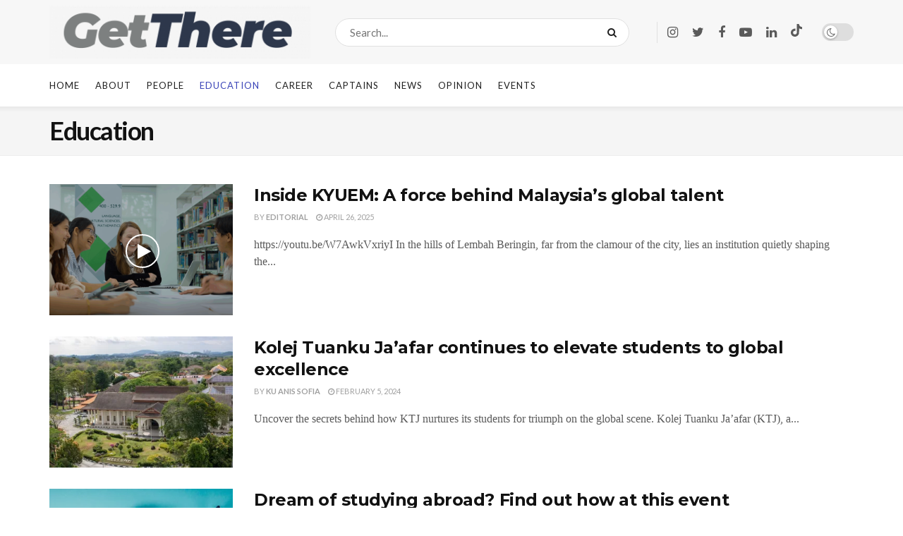

--- FILE ---
content_type: text/html; charset=UTF-8
request_url: https://www.gthere.co/category/education/
body_size: 28432
content:
<!doctype html>
<!--[if lt IE 7]> <html class="no-js lt-ie9 lt-ie8 lt-ie7" lang="en-GB"> <![endif]-->
<!--[if IE 7]>    <html class="no-js lt-ie9 lt-ie8" lang="en-GB"> <![endif]-->
<!--[if IE 8]>    <html class="no-js lt-ie9" lang="en-GB"> <![endif]-->
<!--[if IE 9]>    <html class="no-js lt-ie10" lang="en-GB"> <![endif]-->
<!--[if gt IE 8]><!--> <html class="no-js" lang="en-GB"> <!--<![endif]-->
<head><meta http-equiv="Content-Type" content="text/html; charset=UTF-8" /><script>if(navigator.userAgent.match(/MSIE|Internet Explorer/i)||navigator.userAgent.match(/Trident\/7\..*?rv:11/i)){var href=document.location.href;if(!href.match(/[?&]nowprocket/)){if(href.indexOf("?")==-1){if(href.indexOf("#")==-1){document.location.href=href+"?nowprocket=1"}else{document.location.href=href.replace("#","?nowprocket=1#")}}else{if(href.indexOf("#")==-1){document.location.href=href+"&nowprocket=1"}else{document.location.href=href.replace("#","&nowprocket=1#")}}}}</script><script>(()=>{class RocketLazyLoadScripts{constructor(){this.v="1.2.6",this.triggerEvents=["keydown","mousedown","mousemove","touchmove","touchstart","touchend","wheel"],this.userEventHandler=this.t.bind(this),this.touchStartHandler=this.i.bind(this),this.touchMoveHandler=this.o.bind(this),this.touchEndHandler=this.h.bind(this),this.clickHandler=this.u.bind(this),this.interceptedClicks=[],this.interceptedClickListeners=[],this.l(this),window.addEventListener("pageshow",(t=>{this.persisted=t.persisted,this.everythingLoaded&&this.m()})),this.CSPIssue=sessionStorage.getItem("rocketCSPIssue"),document.addEventListener("securitypolicyviolation",(t=>{this.CSPIssue||"script-src-elem"!==t.violatedDirective||"data"!==t.blockedURI||(this.CSPIssue=!0,sessionStorage.setItem("rocketCSPIssue",!0))})),document.addEventListener("DOMContentLoaded",(()=>{this.k()})),this.delayedScripts={normal:[],async:[],defer:[]},this.trash=[],this.allJQueries=[]}p(t){document.hidden?t.t():(this.triggerEvents.forEach((e=>window.addEventListener(e,t.userEventHandler,{passive:!0}))),window.addEventListener("touchstart",t.touchStartHandler,{passive:!0}),window.addEventListener("mousedown",t.touchStartHandler),document.addEventListener("visibilitychange",t.userEventHandler))}_(){this.triggerEvents.forEach((t=>window.removeEventListener(t,this.userEventHandler,{passive:!0}))),document.removeEventListener("visibilitychange",this.userEventHandler)}i(t){"HTML"!==t.target.tagName&&(window.addEventListener("touchend",this.touchEndHandler),window.addEventListener("mouseup",this.touchEndHandler),window.addEventListener("touchmove",this.touchMoveHandler,{passive:!0}),window.addEventListener("mousemove",this.touchMoveHandler),t.target.addEventListener("click",this.clickHandler),this.L(t.target,!0),this.S(t.target,"onclick","rocket-onclick"),this.C())}o(t){window.removeEventListener("touchend",this.touchEndHandler),window.removeEventListener("mouseup",this.touchEndHandler),window.removeEventListener("touchmove",this.touchMoveHandler,{passive:!0}),window.removeEventListener("mousemove",this.touchMoveHandler),t.target.removeEventListener("click",this.clickHandler),this.L(t.target,!1),this.S(t.target,"rocket-onclick","onclick"),this.M()}h(){window.removeEventListener("touchend",this.touchEndHandler),window.removeEventListener("mouseup",this.touchEndHandler),window.removeEventListener("touchmove",this.touchMoveHandler,{passive:!0}),window.removeEventListener("mousemove",this.touchMoveHandler)}u(t){t.target.removeEventListener("click",this.clickHandler),this.L(t.target,!1),this.S(t.target,"rocket-onclick","onclick"),this.interceptedClicks.push(t),t.preventDefault(),t.stopPropagation(),t.stopImmediatePropagation(),this.M()}O(){window.removeEventListener("touchstart",this.touchStartHandler,{passive:!0}),window.removeEventListener("mousedown",this.touchStartHandler),this.interceptedClicks.forEach((t=>{t.target.dispatchEvent(new MouseEvent("click",{view:t.view,bubbles:!0,cancelable:!0}))}))}l(t){EventTarget.prototype.addEventListenerWPRocketBase=EventTarget.prototype.addEventListener,EventTarget.prototype.addEventListener=function(e,i,o){"click"!==e||t.windowLoaded||i===t.clickHandler||t.interceptedClickListeners.push({target:this,func:i,options:o}),(this||window).addEventListenerWPRocketBase(e,i,o)}}L(t,e){this.interceptedClickListeners.forEach((i=>{i.target===t&&(e?t.removeEventListener("click",i.func,i.options):t.addEventListener("click",i.func,i.options))})),t.parentNode!==document.documentElement&&this.L(t.parentNode,e)}D(){return new Promise((t=>{this.P?this.M=t:t()}))}C(){this.P=!0}M(){this.P=!1}S(t,e,i){t.hasAttribute&&t.hasAttribute(e)&&(event.target.setAttribute(i,event.target.getAttribute(e)),event.target.removeAttribute(e))}t(){this._(this),"loading"===document.readyState?document.addEventListener("DOMContentLoaded",this.R.bind(this)):this.R()}k(){let t=[];document.querySelectorAll("script[type=rocketlazyloadscript][data-rocket-src]").forEach((e=>{let i=e.getAttribute("data-rocket-src");if(i&&!i.startsWith("data:")){0===i.indexOf("//")&&(i=location.protocol+i);try{const o=new URL(i).origin;o!==location.origin&&t.push({src:o,crossOrigin:e.crossOrigin||"module"===e.getAttribute("data-rocket-type")})}catch(t){}}})),t=[...new Map(t.map((t=>[JSON.stringify(t),t]))).values()],this.T(t,"preconnect")}async R(){this.lastBreath=Date.now(),this.j(this),this.F(this),this.I(),this.W(),this.q(),await this.A(this.delayedScripts.normal),await this.A(this.delayedScripts.defer),await this.A(this.delayedScripts.async);try{await this.U(),await this.H(this),await this.J()}catch(t){console.error(t)}window.dispatchEvent(new Event("rocket-allScriptsLoaded")),this.everythingLoaded=!0,this.D().then((()=>{this.O()})),this.N()}W(){document.querySelectorAll("script[type=rocketlazyloadscript]").forEach((t=>{t.hasAttribute("data-rocket-src")?t.hasAttribute("async")&&!1!==t.async?this.delayedScripts.async.push(t):t.hasAttribute("defer")&&!1!==t.defer||"module"===t.getAttribute("data-rocket-type")?this.delayedScripts.defer.push(t):this.delayedScripts.normal.push(t):this.delayedScripts.normal.push(t)}))}async B(t){if(await this.G(),!0!==t.noModule||!("noModule"in HTMLScriptElement.prototype))return new Promise((e=>{let i;function o(){(i||t).setAttribute("data-rocket-status","executed"),e()}try{if(navigator.userAgent.indexOf("Firefox/")>0||""===navigator.vendor||this.CSPIssue)i=document.createElement("script"),[...t.attributes].forEach((t=>{let e=t.nodeName;"type"!==e&&("data-rocket-type"===e&&(e="type"),"data-rocket-src"===e&&(e="src"),i.setAttribute(e,t.nodeValue))})),t.text&&(i.text=t.text),i.hasAttribute("src")?(i.addEventListener("load",o),i.addEventListener("error",(function(){i.setAttribute("data-rocket-status","failed-network"),e()})),setTimeout((()=>{i.isConnected||e()}),1)):(i.text=t.text,o()),t.parentNode.replaceChild(i,t);else{const i=t.getAttribute("data-rocket-type"),s=t.getAttribute("data-rocket-src");i?(t.type=i,t.removeAttribute("data-rocket-type")):t.removeAttribute("type"),t.addEventListener("load",o),t.addEventListener("error",(i=>{this.CSPIssue&&i.target.src.startsWith("data:")?(console.log("WPRocket: data-uri blocked by CSP -> fallback"),t.removeAttribute("src"),this.B(t).then(e)):(t.setAttribute("data-rocket-status","failed-network"),e())})),s?(t.removeAttribute("data-rocket-src"),t.src=s):t.src="data:text/javascript;base64,"+window.btoa(unescape(encodeURIComponent(t.text)))}}catch(i){t.setAttribute("data-rocket-status","failed-transform"),e()}}));t.setAttribute("data-rocket-status","skipped")}async A(t){const e=t.shift();return e&&e.isConnected?(await this.B(e),this.A(t)):Promise.resolve()}q(){this.T([...this.delayedScripts.normal,...this.delayedScripts.defer,...this.delayedScripts.async],"preload")}T(t,e){var i=document.createDocumentFragment();t.forEach((t=>{const o=t.getAttribute&&t.getAttribute("data-rocket-src")||t.src;if(o&&!o.startsWith("data:")){const s=document.createElement("link");s.href=o,s.rel=e,"preconnect"!==e&&(s.as="script"),t.getAttribute&&"module"===t.getAttribute("data-rocket-type")&&(s.crossOrigin=!0),t.crossOrigin&&(s.crossOrigin=t.crossOrigin),t.integrity&&(s.integrity=t.integrity),i.appendChild(s),this.trash.push(s)}})),document.head.appendChild(i)}j(t){let e={};function i(i,o){return e[o].eventsToRewrite.indexOf(i)>=0&&!t.everythingLoaded?"rocket-"+i:i}function o(t,o){!function(t){e[t]||(e[t]={originalFunctions:{add:t.addEventListener,remove:t.removeEventListener},eventsToRewrite:[]},t.addEventListener=function(){arguments[0]=i(arguments[0],t),e[t].originalFunctions.add.apply(t,arguments)},t.removeEventListener=function(){arguments[0]=i(arguments[0],t),e[t].originalFunctions.remove.apply(t,arguments)})}(t),e[t].eventsToRewrite.push(o)}function s(e,i){let o=e[i];e[i]=null,Object.defineProperty(e,i,{get:()=>o||function(){},set(s){t.everythingLoaded?o=s:e["rocket"+i]=o=s}})}o(document,"DOMContentLoaded"),o(window,"DOMContentLoaded"),o(window,"load"),o(window,"pageshow"),o(document,"readystatechange"),s(document,"onreadystatechange"),s(window,"onload"),s(window,"onpageshow");try{Object.defineProperty(document,"readyState",{get:()=>t.rocketReadyState,set(e){t.rocketReadyState=e},configurable:!0}),document.readyState="loading"}catch(t){console.log("WPRocket DJE readyState conflict, bypassing")}}F(t){let e;function i(e){return t.everythingLoaded?e:e.split(" ").map((t=>"load"===t||0===t.indexOf("load.")?"rocket-jquery-load":t)).join(" ")}function o(o){function s(t){const e=o.fn[t];o.fn[t]=o.fn.init.prototype[t]=function(){return this[0]===window&&("string"==typeof arguments[0]||arguments[0]instanceof String?arguments[0]=i(arguments[0]):"object"==typeof arguments[0]&&Object.keys(arguments[0]).forEach((t=>{const e=arguments[0][t];delete arguments[0][t],arguments[0][i(t)]=e}))),e.apply(this,arguments),this}}o&&o.fn&&!t.allJQueries.includes(o)&&(o.fn.ready=o.fn.init.prototype.ready=function(e){return t.domReadyFired?e.bind(document)(o):document.addEventListener("rocket-DOMContentLoaded",(()=>e.bind(document)(o))),o([])},s("on"),s("one"),t.allJQueries.push(o)),e=o}o(window.jQuery),Object.defineProperty(window,"jQuery",{get:()=>e,set(t){o(t)}})}async H(t){const e=document.querySelector("script[data-webpack]");e&&(await async function(){return new Promise((t=>{e.addEventListener("load",t),e.addEventListener("error",t)}))}(),await t.K(),await t.H(t))}async U(){this.domReadyFired=!0;try{document.readyState="interactive"}catch(t){}await this.G(),document.dispatchEvent(new Event("rocket-readystatechange")),await this.G(),document.rocketonreadystatechange&&document.rocketonreadystatechange(),await this.G(),document.dispatchEvent(new Event("rocket-DOMContentLoaded")),await this.G(),window.dispatchEvent(new Event("rocket-DOMContentLoaded"))}async J(){try{document.readyState="complete"}catch(t){}await this.G(),document.dispatchEvent(new Event("rocket-readystatechange")),await this.G(),document.rocketonreadystatechange&&document.rocketonreadystatechange(),await this.G(),window.dispatchEvent(new Event("rocket-load")),await this.G(),window.rocketonload&&window.rocketonload(),await this.G(),this.allJQueries.forEach((t=>t(window).trigger("rocket-jquery-load"))),await this.G();const t=new Event("rocket-pageshow");t.persisted=this.persisted,window.dispatchEvent(t),await this.G(),window.rocketonpageshow&&window.rocketonpageshow({persisted:this.persisted}),this.windowLoaded=!0}m(){document.onreadystatechange&&document.onreadystatechange(),window.onload&&window.onload(),window.onpageshow&&window.onpageshow({persisted:this.persisted})}I(){const t=new Map;document.write=document.writeln=function(e){const i=document.currentScript;i||console.error("WPRocket unable to document.write this: "+e);const o=document.createRange(),s=i.parentElement;let n=t.get(i);void 0===n&&(n=i.nextSibling,t.set(i,n));const c=document.createDocumentFragment();o.setStart(c,0),c.appendChild(o.createContextualFragment(e)),s.insertBefore(c,n)}}async G(){Date.now()-this.lastBreath>45&&(await this.K(),this.lastBreath=Date.now())}async K(){return document.hidden?new Promise((t=>setTimeout(t))):new Promise((t=>requestAnimationFrame(t)))}N(){this.trash.forEach((t=>t.remove()))}static run(){const t=new RocketLazyLoadScripts;t.p(t)}}RocketLazyLoadScripts.run()})();</script>
    
    <meta name='viewport' content='width=device-width, initial-scale=1, user-scalable=yes' />
    <link rel="profile" href="http://gmpg.org/xfn/11" />
    <link rel="pingback" href="https://www.gthere.co/xmlrpc.php" />
    <title>Education &#8211; GetThere</title><link rel="preload" as="style" href="https://fonts.googleapis.com/css?family=Lato%3Aregular%2C700%7CMontserrat%3Aregular%2C700%7CRoboto%3A100%2C100italic%2C200%2C200italic%2C300%2C300italic%2C400%2C400italic%2C500%2C500italic%2C600%2C600italic%2C700%2C700italic%2C800%2C800italic%2C900%2C900italic%7CRoboto%20Slab%3A100%2C100italic%2C200%2C200italic%2C300%2C300italic%2C400%2C400italic%2C500%2C500italic%2C600%2C600italic%2C700%2C700italic%2C800%2C800italic%2C900%2C900italic&#038;display=swap" /><link rel="stylesheet" href="https://fonts.googleapis.com/css?family=Lato%3Aregular%2C700%7CMontserrat%3Aregular%2C700%7CRoboto%3A100%2C100italic%2C200%2C200italic%2C300%2C300italic%2C400%2C400italic%2C500%2C500italic%2C600%2C600italic%2C700%2C700italic%2C800%2C800italic%2C900%2C900italic%7CRoboto%20Slab%3A100%2C100italic%2C200%2C200italic%2C300%2C300italic%2C400%2C400italic%2C500%2C500italic%2C600%2C600italic%2C700%2C700italic%2C800%2C800italic%2C900%2C900italic&#038;display=swap" media="print" onload="this.media='all'" /><noscript><link rel="stylesheet" href="https://fonts.googleapis.com/css?family=Lato%3Aregular%2C700%7CMontserrat%3Aregular%2C700%7CRoboto%3A100%2C100italic%2C200%2C200italic%2C300%2C300italic%2C400%2C400italic%2C500%2C500italic%2C600%2C600italic%2C700%2C700italic%2C800%2C800italic%2C900%2C900italic%7CRoboto%20Slab%3A100%2C100italic%2C200%2C200italic%2C300%2C300italic%2C400%2C400italic%2C500%2C500italic%2C600%2C600italic%2C700%2C700italic%2C800%2C800italic%2C900%2C900italic&#038;display=swap" /></noscript>
<meta name='robots' content='max-image-preview:large' />
	<style>img:is([sizes="auto" i], [sizes^="auto," i]) { contain-intrinsic-size: 3000px 1500px }</style>
				<script type="rocketlazyloadscript" data-rocket-type="text/javascript">
			  var jnews_ajax_url = '/?ajax-request=jnews'
			</script>
			<script type="rocketlazyloadscript" data-rocket-type="text/javascript">;window.jnews=window.jnews||{},window.jnews.library=window.jnews.library||{},window.jnews.library=function(){"use strict";var e=this;e.win=window,e.doc=document,e.noop=function(){},e.globalBody=e.doc.getElementsByTagName("body")[0],e.globalBody=e.globalBody?e.globalBody:e.doc,e.win.jnewsDataStorage=e.win.jnewsDataStorage||{_storage:new WeakMap,put:function(e,t,n){this._storage.has(e)||this._storage.set(e,new Map),this._storage.get(e).set(t,n)},get:function(e,t){return this._storage.get(e).get(t)},has:function(e,t){return this._storage.has(e)&&this._storage.get(e).has(t)},remove:function(e,t){var n=this._storage.get(e).delete(t);return 0===!this._storage.get(e).size&&this._storage.delete(e),n}},e.windowWidth=function(){return e.win.innerWidth||e.docEl.clientWidth||e.globalBody.clientWidth},e.windowHeight=function(){return e.win.innerHeight||e.docEl.clientHeight||e.globalBody.clientHeight},e.requestAnimationFrame=e.win.requestAnimationFrame||e.win.webkitRequestAnimationFrame||e.win.mozRequestAnimationFrame||e.win.msRequestAnimationFrame||window.oRequestAnimationFrame||function(e){return setTimeout(e,1e3/60)},e.cancelAnimationFrame=e.win.cancelAnimationFrame||e.win.webkitCancelAnimationFrame||e.win.webkitCancelRequestAnimationFrame||e.win.mozCancelAnimationFrame||e.win.msCancelRequestAnimationFrame||e.win.oCancelRequestAnimationFrame||function(e){clearTimeout(e)},e.classListSupport="classList"in document.createElement("_"),e.hasClass=e.classListSupport?function(e,t){return e.classList.contains(t)}:function(e,t){return e.className.indexOf(t)>=0},e.addClass=e.classListSupport?function(t,n){e.hasClass(t,n)||t.classList.add(n)}:function(t,n){e.hasClass(t,n)||(t.className+=" "+n)},e.removeClass=e.classListSupport?function(t,n){e.hasClass(t,n)&&t.classList.remove(n)}:function(t,n){e.hasClass(t,n)&&(t.className=t.className.replace(n,""))},e.objKeys=function(e){var t=[];for(var n in e)Object.prototype.hasOwnProperty.call(e,n)&&t.push(n);return t},e.isObjectSame=function(e,t){var n=!0;return JSON.stringify(e)!==JSON.stringify(t)&&(n=!1),n},e.extend=function(){for(var e,t,n,o=arguments[0]||{},i=1,a=arguments.length;i<a;i++)if(null!==(e=arguments[i]))for(t in e)o!==(n=e[t])&&void 0!==n&&(o[t]=n);return o},e.dataStorage=e.win.jnewsDataStorage,e.isVisible=function(e){return 0!==e.offsetWidth&&0!==e.offsetHeight||e.getBoundingClientRect().length},e.getHeight=function(e){return e.offsetHeight||e.clientHeight||e.getBoundingClientRect().height},e.getWidth=function(e){return e.offsetWidth||e.clientWidth||e.getBoundingClientRect().width},e.supportsPassive=!1;try{var t=Object.defineProperty({},"passive",{get:function(){e.supportsPassive=!0}});"createEvent"in e.doc?e.win.addEventListener("test",null,t):"fireEvent"in e.doc&&e.win.attachEvent("test",null)}catch(e){}e.passiveOption=!!e.supportsPassive&&{passive:!0},e.setStorage=function(e,t){e="jnews-"+e;var n={expired:Math.floor(((new Date).getTime()+432e5)/1e3)};t=Object.assign(n,t);localStorage.setItem(e,JSON.stringify(t))},e.getStorage=function(e){e="jnews-"+e;var t=localStorage.getItem(e);return null!==t&&0<t.length?JSON.parse(localStorage.getItem(e)):{}},e.expiredStorage=function(){var t,n="jnews-";for(var o in localStorage)o.indexOf(n)>-1&&"undefined"!==(t=e.getStorage(o.replace(n,""))).expired&&t.expired<Math.floor((new Date).getTime()/1e3)&&localStorage.removeItem(o)},e.addEvents=function(t,n,o){for(var i in n){var a=["touchstart","touchmove"].indexOf(i)>=0&&!o&&e.passiveOption;"createEvent"in e.doc?t.addEventListener(i,n[i],a):"fireEvent"in e.doc&&t.attachEvent("on"+i,n[i])}},e.removeEvents=function(t,n){for(var o in n)"createEvent"in e.doc?t.removeEventListener(o,n[o]):"fireEvent"in e.doc&&t.detachEvent("on"+o,n[o])},e.triggerEvents=function(t,n,o){var i;o=o||{detail:null};return"createEvent"in e.doc?(!(i=e.doc.createEvent("CustomEvent")||new CustomEvent(n)).initCustomEvent||i.initCustomEvent(n,!0,!1,o),void t.dispatchEvent(i)):"fireEvent"in e.doc?((i=e.doc.createEventObject()).eventType=n,void t.fireEvent("on"+i.eventType,i)):void 0},e.getParents=function(t,n){void 0===n&&(n=e.doc);for(var o=[],i=t.parentNode,a=!1;!a;)if(i){var r=i;r.querySelectorAll(n).length?a=!0:(o.push(r),i=r.parentNode)}else o=[],a=!0;return o},e.forEach=function(e,t,n){for(var o=0,i=e.length;o<i;o++)t.call(n,e[o],o)},e.getText=function(e){return e.innerText||e.textContent},e.setText=function(e,t){var n="object"==typeof t?t.innerText||t.textContent:t;e.innerText&&(e.innerText=n),e.textContent&&(e.textContent=n)},e.httpBuildQuery=function(t){return e.objKeys(t).reduce(function t(n){var o=arguments.length>1&&void 0!==arguments[1]?arguments[1]:null;return function(i,a){var r=n[a];a=encodeURIComponent(a);var s=o?"".concat(o,"[").concat(a,"]"):a;return null==r||"function"==typeof r?(i.push("".concat(s,"=")),i):["number","boolean","string"].includes(typeof r)?(i.push("".concat(s,"=").concat(encodeURIComponent(r))),i):(i.push(e.objKeys(r).reduce(t(r,s),[]).join("&")),i)}}(t),[]).join("&")},e.get=function(t,n,o,i){return o="function"==typeof o?o:e.noop,e.ajax("GET",t,n,o,i)},e.post=function(t,n,o,i){return o="function"==typeof o?o:e.noop,e.ajax("POST",t,n,o,i)},e.ajax=function(t,n,o,i,a){var r=new XMLHttpRequest,s=n,c=e.httpBuildQuery(o);if(t=-1!=["GET","POST"].indexOf(t)?t:"GET",r.open(t,s+("GET"==t?"?"+c:""),!0),"POST"==t&&r.setRequestHeader("Content-type","application/x-www-form-urlencoded"),r.setRequestHeader("X-Requested-With","XMLHttpRequest"),r.onreadystatechange=function(){4===r.readyState&&200<=r.status&&300>r.status&&"function"==typeof i&&i.call(void 0,r.response)},void 0!==a&&!a){return{xhr:r,send:function(){r.send("POST"==t?c:null)}}}return r.send("POST"==t?c:null),{xhr:r}},e.scrollTo=function(t,n,o){function i(e,t,n){this.start=this.position(),this.change=e-this.start,this.currentTime=0,this.increment=20,this.duration=void 0===n?500:n,this.callback=t,this.finish=!1,this.animateScroll()}return Math.easeInOutQuad=function(e,t,n,o){return(e/=o/2)<1?n/2*e*e+t:-n/2*(--e*(e-2)-1)+t},i.prototype.stop=function(){this.finish=!0},i.prototype.move=function(t){e.doc.documentElement.scrollTop=t,e.globalBody.parentNode.scrollTop=t,e.globalBody.scrollTop=t},i.prototype.position=function(){return e.doc.documentElement.scrollTop||e.globalBody.parentNode.scrollTop||e.globalBody.scrollTop},i.prototype.animateScroll=function(){this.currentTime+=this.increment;var t=Math.easeInOutQuad(this.currentTime,this.start,this.change,this.duration);this.move(t),this.currentTime<this.duration&&!this.finish?e.requestAnimationFrame.call(e.win,this.animateScroll.bind(this)):this.callback&&"function"==typeof this.callback&&this.callback()},new i(t,n,o)},e.unwrap=function(t){var n,o=t;e.forEach(t,(function(e,t){n?n+=e:n=e})),o.replaceWith(n)},e.performance={start:function(e){performance.mark(e+"Start")},stop:function(e){performance.mark(e+"End"),performance.measure(e,e+"Start",e+"End")}},e.fps=function(){var t=0,n=0,o=0;!function(){var i=t=0,a=0,r=0,s=document.getElementById("fpsTable"),c=function(t){void 0===document.getElementsByTagName("body")[0]?e.requestAnimationFrame.call(e.win,(function(){c(t)})):document.getElementsByTagName("body")[0].appendChild(t)};null===s&&((s=document.createElement("div")).style.position="fixed",s.style.top="120px",s.style.left="10px",s.style.width="100px",s.style.height="20px",s.style.border="1px solid black",s.style.fontSize="11px",s.style.zIndex="100000",s.style.backgroundColor="white",s.id="fpsTable",c(s));var l=function(){o++,n=Date.now(),(a=(o/(r=(n-t)/1e3)).toPrecision(2))!=i&&(i=a,s.innerHTML=i+"fps"),1<r&&(t=n,o=0),e.requestAnimationFrame.call(e.win,l)};l()}()},e.instr=function(e,t){for(var n=0;n<t.length;n++)if(-1!==e.toLowerCase().indexOf(t[n].toLowerCase()))return!0},e.winLoad=function(t,n){function o(o){if("complete"===e.doc.readyState||"interactive"===e.doc.readyState)return!o||n?setTimeout(t,n||1):t(o),1}o()||e.addEvents(e.win,{load:o})},e.docReady=function(t,n){function o(o){if("complete"===e.doc.readyState||"interactive"===e.doc.readyState)return!o||n?setTimeout(t,n||1):t(o),1}o()||e.addEvents(e.doc,{DOMContentLoaded:o})},e.fireOnce=function(){e.docReady((function(){e.assets=e.assets||[],e.assets.length&&(e.boot(),e.load_assets())}),50)},e.boot=function(){e.length&&e.doc.querySelectorAll("style[media]").forEach((function(e){"not all"==e.getAttribute("media")&&e.removeAttribute("media")}))},e.create_js=function(t,n){var o=e.doc.createElement("script");switch(o.setAttribute("src",t),n){case"defer":o.setAttribute("defer",!0);break;case"async":o.setAttribute("async",!0);break;case"deferasync":o.setAttribute("defer",!0),o.setAttribute("async",!0)}e.globalBody.appendChild(o)},e.load_assets=function(){"object"==typeof e.assets&&e.forEach(e.assets.slice(0),(function(t,n){var o="";t.defer&&(o+="defer"),t.async&&(o+="async"),e.create_js(t.url,o);var i=e.assets.indexOf(t);i>-1&&e.assets.splice(i,1)})),e.assets=jnewsoption.au_scripts=window.jnewsads=[]},e.setCookie=function(e,t,n){var o="";if(n){var i=new Date;i.setTime(i.getTime()+24*n*60*60*1e3),o="; expires="+i.toUTCString()}document.cookie=e+"="+(t||"")+o+"; path=/"},e.getCookie=function(e){for(var t=e+"=",n=document.cookie.split(";"),o=0;o<n.length;o++){for(var i=n[o];" "==i.charAt(0);)i=i.substring(1,i.length);if(0==i.indexOf(t))return i.substring(t.length,i.length)}return null},e.eraseCookie=function(e){document.cookie=e+"=; Path=/; Expires=Thu, 01 Jan 1970 00:00:01 GMT;"},e.docReady((function(){e.globalBody=e.globalBody==e.doc?e.doc.getElementsByTagName("body")[0]:e.globalBody,e.globalBody=e.globalBody?e.globalBody:e.doc})),e.winLoad((function(){e.winLoad((function(){var t=!1;if(void 0!==window.jnewsadmin)if(void 0!==window.file_version_checker){var n=e.objKeys(window.file_version_checker);n.length?n.forEach((function(e){t||"10.0.4"===window.file_version_checker[e]||(t=!0)})):t=!0}else t=!0;t&&(window.jnewsHelper.getMessage(),window.jnewsHelper.getNotice())}),2500)}))},window.jnews.library=new window.jnews.library;</script><script type="rocketlazyloadscript" data-rocket-type="module">;/*! instant.page v5.1.1 - (C) 2019-2020 Alexandre Dieulot - https://instant.page/license */
let t,e;const n=new Set,o=document.createElement("link"),i=o.relList&&o.relList.supports&&o.relList.supports("prefetch")&&window.IntersectionObserver&&"isIntersecting"in IntersectionObserverEntry.prototype,s="instantAllowQueryString"in document.body.dataset,a="instantAllowExternalLinks"in document.body.dataset,r="instantWhitelist"in document.body.dataset,c="instantMousedownShortcut"in document.body.dataset,d=1111;let l=65,u=!1,f=!1,m=!1;if("instantIntensity"in document.body.dataset){const t=document.body.dataset.instantIntensity;if("mousedown"==t.substr(0,"mousedown".length))u=!0,"mousedown-only"==t&&(f=!0);else if("viewport"==t.substr(0,"viewport".length))navigator.connection&&(navigator.connection.saveData||navigator.connection.effectiveType&&navigator.connection.effectiveType.includes("2g"))||("viewport"==t?document.documentElement.clientWidth*document.documentElement.clientHeight<45e4&&(m=!0):"viewport-all"==t&&(m=!0));else{const e=parseInt(t);isNaN(e)||(l=e)}}if(i){const n={capture:!0,passive:!0};if(f||document.addEventListener("touchstart",(function(t){e=performance.now();const n=t.target.closest("a");h(n)&&v(n.href)}),n),u?c||document.addEventListener("mousedown",(function(t){const e=t.target.closest("a");h(e)&&v(e.href)}),n):document.addEventListener("mouseover",(function(n){if(performance.now()-e<d)return;if(!("closest"in n.target))return;const o=n.target.closest("a");h(o)&&(o.addEventListener("mouseout",p,{passive:!0}),t=setTimeout((()=>{v(o.href),t=void 0}),l))}),n),c&&document.addEventListener("mousedown",(function(t){if(performance.now()-e<d)return;const n=t.target.closest("a");if(t.which>1||t.metaKey||t.ctrlKey)return;if(!n)return;n.addEventListener("click",(function(t){1337!=t.detail&&t.preventDefault()}),{capture:!0,passive:!1,once:!0});const o=new MouseEvent("click",{view:window,bubbles:!0,cancelable:!1,detail:1337});n.dispatchEvent(o)}),n),m){let t;(t=window.requestIdleCallback?t=>{requestIdleCallback(t,{timeout:1500})}:t=>{t()})((()=>{const t=new IntersectionObserver((e=>{e.forEach((e=>{if(e.isIntersecting){const n=e.target;t.unobserve(n),v(n.href)}}))}));document.querySelectorAll("a").forEach((e=>{h(e)&&t.observe(e)}))}))}}function p(e){e.relatedTarget&&e.target.closest("a")==e.relatedTarget.closest("a")||t&&(clearTimeout(t),t=void 0)}function h(t){if(t&&t.href&&(!r||"instant"in t.dataset)&&(a||t.origin==location.origin||"instant"in t.dataset)&&["http:","https:"].includes(t.protocol)&&("http:"!=t.protocol||"https:"!=location.protocol)&&(s||!t.search||"instant"in t.dataset)&&!(t.hash&&t.pathname+t.search==location.pathname+location.search||"noInstant"in t.dataset))return!0}function v(t){if(n.has(t))return;const e=document.createElement("link");e.rel="prefetch",e.href=t,document.head.appendChild(e),n.add(t)}</script><link rel='dns-prefetch' href='//www.gthere.co' />
<link rel='dns-prefetch' href='//stats.wp.com' />
<link rel='dns-prefetch' href='//fonts.googleapis.com' />
<link rel='preconnect' href='https://fonts.gstatic.com' />
<link rel='preconnect' href='//i0.wp.com' />
<link rel='preconnect' href='//c0.wp.com' />
<link rel="alternate" type="application/rss+xml" title="GetThere &raquo; Feed" href="https://www.gthere.co/feed/" />
<link rel="alternate" type="application/rss+xml" title="GetThere &raquo; Comments Feed" href="https://www.gthere.co/comments/feed/" />
<link rel="alternate" type="application/rss+xml" title="GetThere &raquo; Education Category Feed" href="https://www.gthere.co/category/education/feed/" />
<style id='wp-emoji-styles-inline-css' type='text/css'>

	img.wp-smiley, img.emoji {
		display: inline !important;
		border: none !important;
		box-shadow: none !important;
		height: 1em !important;
		width: 1em !important;
		margin: 0 0.07em !important;
		vertical-align: -0.1em !important;
		background: none !important;
		padding: 0 !important;
	}
</style>
<link data-minify="1" rel='stylesheet' id='wp-block-library-css' href='https://www.gthere.co/wp-content/cache/min/1/c/6.8.3/wp-includes/css/dist/block-library/style.min.css?ver=1759264611' type='text/css' media='all' />
<style id='classic-theme-styles-inline-css' type='text/css'>
/*! This file is auto-generated */
.wp-block-button__link{color:#fff;background-color:#32373c;border-radius:9999px;box-shadow:none;text-decoration:none;padding:calc(.667em + 2px) calc(1.333em + 2px);font-size:1.125em}.wp-block-file__button{background:#32373c;color:#fff;text-decoration:none}
</style>
<link data-minify="1" rel='stylesheet' id='mediaelement-css' href='https://www.gthere.co/wp-content/cache/background-css/www.gthere.co/wp-content/cache/min/1/c/6.8.3/wp-includes/js/mediaelement/mediaelementplayer-legacy.min.css?ver=1759264611&wpr_t=1765099666' type='text/css' media='all' />
<link data-minify="1" rel='stylesheet' id='wp-mediaelement-css' href='https://www.gthere.co/wp-content/cache/min/1/c/6.8.3/wp-includes/js/mediaelement/wp-mediaelement.min.css?ver=1759264611' type='text/css' media='all' />
<style id='jetpack-sharing-buttons-style-inline-css' type='text/css'>
.jetpack-sharing-buttons__services-list{display:flex;flex-direction:row;flex-wrap:wrap;gap:0;list-style-type:none;margin:5px;padding:0}.jetpack-sharing-buttons__services-list.has-small-icon-size{font-size:12px}.jetpack-sharing-buttons__services-list.has-normal-icon-size{font-size:16px}.jetpack-sharing-buttons__services-list.has-large-icon-size{font-size:24px}.jetpack-sharing-buttons__services-list.has-huge-icon-size{font-size:36px}@media print{.jetpack-sharing-buttons__services-list{display:none!important}}.editor-styles-wrapper .wp-block-jetpack-sharing-buttons{gap:0;padding-inline-start:0}ul.jetpack-sharing-buttons__services-list.has-background{padding:1.25em 2.375em}
</style>
<style id='global-styles-inline-css' type='text/css'>
:root{--wp--preset--aspect-ratio--square: 1;--wp--preset--aspect-ratio--4-3: 4/3;--wp--preset--aspect-ratio--3-4: 3/4;--wp--preset--aspect-ratio--3-2: 3/2;--wp--preset--aspect-ratio--2-3: 2/3;--wp--preset--aspect-ratio--16-9: 16/9;--wp--preset--aspect-ratio--9-16: 9/16;--wp--preset--color--black: #000000;--wp--preset--color--cyan-bluish-gray: #abb8c3;--wp--preset--color--white: #ffffff;--wp--preset--color--pale-pink: #f78da7;--wp--preset--color--vivid-red: #cf2e2e;--wp--preset--color--luminous-vivid-orange: #ff6900;--wp--preset--color--luminous-vivid-amber: #fcb900;--wp--preset--color--light-green-cyan: #7bdcb5;--wp--preset--color--vivid-green-cyan: #00d084;--wp--preset--color--pale-cyan-blue: #8ed1fc;--wp--preset--color--vivid-cyan-blue: #0693e3;--wp--preset--color--vivid-purple: #9b51e0;--wp--preset--gradient--vivid-cyan-blue-to-vivid-purple: linear-gradient(135deg,rgba(6,147,227,1) 0%,rgb(155,81,224) 100%);--wp--preset--gradient--light-green-cyan-to-vivid-green-cyan: linear-gradient(135deg,rgb(122,220,180) 0%,rgb(0,208,130) 100%);--wp--preset--gradient--luminous-vivid-amber-to-luminous-vivid-orange: linear-gradient(135deg,rgba(252,185,0,1) 0%,rgba(255,105,0,1) 100%);--wp--preset--gradient--luminous-vivid-orange-to-vivid-red: linear-gradient(135deg,rgba(255,105,0,1) 0%,rgb(207,46,46) 100%);--wp--preset--gradient--very-light-gray-to-cyan-bluish-gray: linear-gradient(135deg,rgb(238,238,238) 0%,rgb(169,184,195) 100%);--wp--preset--gradient--cool-to-warm-spectrum: linear-gradient(135deg,rgb(74,234,220) 0%,rgb(151,120,209) 20%,rgb(207,42,186) 40%,rgb(238,44,130) 60%,rgb(251,105,98) 80%,rgb(254,248,76) 100%);--wp--preset--gradient--blush-light-purple: linear-gradient(135deg,rgb(255,206,236) 0%,rgb(152,150,240) 100%);--wp--preset--gradient--blush-bordeaux: linear-gradient(135deg,rgb(254,205,165) 0%,rgb(254,45,45) 50%,rgb(107,0,62) 100%);--wp--preset--gradient--luminous-dusk: linear-gradient(135deg,rgb(255,203,112) 0%,rgb(199,81,192) 50%,rgb(65,88,208) 100%);--wp--preset--gradient--pale-ocean: linear-gradient(135deg,rgb(255,245,203) 0%,rgb(182,227,212) 50%,rgb(51,167,181) 100%);--wp--preset--gradient--electric-grass: linear-gradient(135deg,rgb(202,248,128) 0%,rgb(113,206,126) 100%);--wp--preset--gradient--midnight: linear-gradient(135deg,rgb(2,3,129) 0%,rgb(40,116,252) 100%);--wp--preset--font-size--small: 13px;--wp--preset--font-size--medium: 20px;--wp--preset--font-size--large: 36px;--wp--preset--font-size--x-large: 42px;--wp--preset--spacing--20: 0.44rem;--wp--preset--spacing--30: 0.67rem;--wp--preset--spacing--40: 1rem;--wp--preset--spacing--50: 1.5rem;--wp--preset--spacing--60: 2.25rem;--wp--preset--spacing--70: 3.38rem;--wp--preset--spacing--80: 5.06rem;--wp--preset--shadow--natural: 6px 6px 9px rgba(0, 0, 0, 0.2);--wp--preset--shadow--deep: 12px 12px 50px rgba(0, 0, 0, 0.4);--wp--preset--shadow--sharp: 6px 6px 0px rgba(0, 0, 0, 0.2);--wp--preset--shadow--outlined: 6px 6px 0px -3px rgba(255, 255, 255, 1), 6px 6px rgba(0, 0, 0, 1);--wp--preset--shadow--crisp: 6px 6px 0px rgba(0, 0, 0, 1);}:where(.is-layout-flex){gap: 0.5em;}:where(.is-layout-grid){gap: 0.5em;}body .is-layout-flex{display: flex;}.is-layout-flex{flex-wrap: wrap;align-items: center;}.is-layout-flex > :is(*, div){margin: 0;}body .is-layout-grid{display: grid;}.is-layout-grid > :is(*, div){margin: 0;}:where(.wp-block-columns.is-layout-flex){gap: 2em;}:where(.wp-block-columns.is-layout-grid){gap: 2em;}:where(.wp-block-post-template.is-layout-flex){gap: 1.25em;}:where(.wp-block-post-template.is-layout-grid){gap: 1.25em;}.has-black-color{color: var(--wp--preset--color--black) !important;}.has-cyan-bluish-gray-color{color: var(--wp--preset--color--cyan-bluish-gray) !important;}.has-white-color{color: var(--wp--preset--color--white) !important;}.has-pale-pink-color{color: var(--wp--preset--color--pale-pink) !important;}.has-vivid-red-color{color: var(--wp--preset--color--vivid-red) !important;}.has-luminous-vivid-orange-color{color: var(--wp--preset--color--luminous-vivid-orange) !important;}.has-luminous-vivid-amber-color{color: var(--wp--preset--color--luminous-vivid-amber) !important;}.has-light-green-cyan-color{color: var(--wp--preset--color--light-green-cyan) !important;}.has-vivid-green-cyan-color{color: var(--wp--preset--color--vivid-green-cyan) !important;}.has-pale-cyan-blue-color{color: var(--wp--preset--color--pale-cyan-blue) !important;}.has-vivid-cyan-blue-color{color: var(--wp--preset--color--vivid-cyan-blue) !important;}.has-vivid-purple-color{color: var(--wp--preset--color--vivid-purple) !important;}.has-black-background-color{background-color: var(--wp--preset--color--black) !important;}.has-cyan-bluish-gray-background-color{background-color: var(--wp--preset--color--cyan-bluish-gray) !important;}.has-white-background-color{background-color: var(--wp--preset--color--white) !important;}.has-pale-pink-background-color{background-color: var(--wp--preset--color--pale-pink) !important;}.has-vivid-red-background-color{background-color: var(--wp--preset--color--vivid-red) !important;}.has-luminous-vivid-orange-background-color{background-color: var(--wp--preset--color--luminous-vivid-orange) !important;}.has-luminous-vivid-amber-background-color{background-color: var(--wp--preset--color--luminous-vivid-amber) !important;}.has-light-green-cyan-background-color{background-color: var(--wp--preset--color--light-green-cyan) !important;}.has-vivid-green-cyan-background-color{background-color: var(--wp--preset--color--vivid-green-cyan) !important;}.has-pale-cyan-blue-background-color{background-color: var(--wp--preset--color--pale-cyan-blue) !important;}.has-vivid-cyan-blue-background-color{background-color: var(--wp--preset--color--vivid-cyan-blue) !important;}.has-vivid-purple-background-color{background-color: var(--wp--preset--color--vivid-purple) !important;}.has-black-border-color{border-color: var(--wp--preset--color--black) !important;}.has-cyan-bluish-gray-border-color{border-color: var(--wp--preset--color--cyan-bluish-gray) !important;}.has-white-border-color{border-color: var(--wp--preset--color--white) !important;}.has-pale-pink-border-color{border-color: var(--wp--preset--color--pale-pink) !important;}.has-vivid-red-border-color{border-color: var(--wp--preset--color--vivid-red) !important;}.has-luminous-vivid-orange-border-color{border-color: var(--wp--preset--color--luminous-vivid-orange) !important;}.has-luminous-vivid-amber-border-color{border-color: var(--wp--preset--color--luminous-vivid-amber) !important;}.has-light-green-cyan-border-color{border-color: var(--wp--preset--color--light-green-cyan) !important;}.has-vivid-green-cyan-border-color{border-color: var(--wp--preset--color--vivid-green-cyan) !important;}.has-pale-cyan-blue-border-color{border-color: var(--wp--preset--color--pale-cyan-blue) !important;}.has-vivid-cyan-blue-border-color{border-color: var(--wp--preset--color--vivid-cyan-blue) !important;}.has-vivid-purple-border-color{border-color: var(--wp--preset--color--vivid-purple) !important;}.has-vivid-cyan-blue-to-vivid-purple-gradient-background{background: var(--wp--preset--gradient--vivid-cyan-blue-to-vivid-purple) !important;}.has-light-green-cyan-to-vivid-green-cyan-gradient-background{background: var(--wp--preset--gradient--light-green-cyan-to-vivid-green-cyan) !important;}.has-luminous-vivid-amber-to-luminous-vivid-orange-gradient-background{background: var(--wp--preset--gradient--luminous-vivid-amber-to-luminous-vivid-orange) !important;}.has-luminous-vivid-orange-to-vivid-red-gradient-background{background: var(--wp--preset--gradient--luminous-vivid-orange-to-vivid-red) !important;}.has-very-light-gray-to-cyan-bluish-gray-gradient-background{background: var(--wp--preset--gradient--very-light-gray-to-cyan-bluish-gray) !important;}.has-cool-to-warm-spectrum-gradient-background{background: var(--wp--preset--gradient--cool-to-warm-spectrum) !important;}.has-blush-light-purple-gradient-background{background: var(--wp--preset--gradient--blush-light-purple) !important;}.has-blush-bordeaux-gradient-background{background: var(--wp--preset--gradient--blush-bordeaux) !important;}.has-luminous-dusk-gradient-background{background: var(--wp--preset--gradient--luminous-dusk) !important;}.has-pale-ocean-gradient-background{background: var(--wp--preset--gradient--pale-ocean) !important;}.has-electric-grass-gradient-background{background: var(--wp--preset--gradient--electric-grass) !important;}.has-midnight-gradient-background{background: var(--wp--preset--gradient--midnight) !important;}.has-small-font-size{font-size: var(--wp--preset--font-size--small) !important;}.has-medium-font-size{font-size: var(--wp--preset--font-size--medium) !important;}.has-large-font-size{font-size: var(--wp--preset--font-size--large) !important;}.has-x-large-font-size{font-size: var(--wp--preset--font-size--x-large) !important;}
:where(.wp-block-post-template.is-layout-flex){gap: 1.25em;}:where(.wp-block-post-template.is-layout-grid){gap: 1.25em;}
:where(.wp-block-columns.is-layout-flex){gap: 2em;}:where(.wp-block-columns.is-layout-grid){gap: 2em;}
:root :where(.wp-block-pullquote){font-size: 1.5em;line-height: 1.6;}
</style>
<link rel='stylesheet' id='jnews-parent-style-css' href='https://www.gthere.co/wp-content/themes/jnews/style.css?ver=6.8.3' type='text/css' media='all' />
<link rel='stylesheet' id='elementor-frontend-css' href='https://www.gthere.co/wp-content/plugins/elementor/assets/css/frontend.min.css?ver=3.25.8' type='text/css' media='all' />
<link data-minify="1" rel='stylesheet' id='elementor-icons-css' href='https://www.gthere.co/wp-content/cache/min/1/wp-content/plugins/elementor/assets/lib/eicons/css/elementor-icons.min.css?ver=1745342836' type='text/css' media='all' />
<link data-minify="1" rel='stylesheet' id='swiper-css' href='https://www.gthere.co/wp-content/cache/min/1/wp-content/plugins/elementor/assets/lib/swiper/v8/css/swiper.min.css?ver=1745342836' type='text/css' media='all' />
<link rel='stylesheet' id='e-swiper-css' href='https://www.gthere.co/wp-content/plugins/elementor/assets/css/conditionals/e-swiper.min.css?ver=3.25.8' type='text/css' media='all' />
<link rel='stylesheet' id='elementor-post-99-css' href='https://www.gthere.co/wp-content/uploads/elementor/css/post-99.css?ver=1745342599' type='text/css' media='all' />
<link rel='stylesheet' id='elementor-pro-css' href='https://www.gthere.co/wp-content/plugins/elementor-pro/assets/css/frontend.min.css?ver=3.13.2' type='text/css' media='all' />
<link data-minify="1" rel='stylesheet' id='font-awesome-css' href='https://www.gthere.co/wp-content/cache/min/1/wp-content/plugins/elementor/assets/lib/font-awesome/css/font-awesome.min.css?ver=1745342836' type='text/css' media='all' />
<style id='akismet-widget-style-inline-css' type='text/css'>

			.a-stats {
				--akismet-color-mid-green: #357b49;
				--akismet-color-white: #fff;
				--akismet-color-light-grey: #f6f7f7;

				max-width: 350px;
				width: auto;
			}

			.a-stats * {
				all: unset;
				box-sizing: border-box;
			}

			.a-stats strong {
				font-weight: 600;
			}

			.a-stats a.a-stats__link,
			.a-stats a.a-stats__link:visited,
			.a-stats a.a-stats__link:active {
				background: var(--akismet-color-mid-green);
				border: none;
				box-shadow: none;
				border-radius: 8px;
				color: var(--akismet-color-white);
				cursor: pointer;
				display: block;
				font-family: -apple-system, BlinkMacSystemFont, 'Segoe UI', 'Roboto', 'Oxygen-Sans', 'Ubuntu', 'Cantarell', 'Helvetica Neue', sans-serif;
				font-weight: 500;
				padding: 12px;
				text-align: center;
				text-decoration: none;
				transition: all 0.2s ease;
			}

			/* Extra specificity to deal with TwentyTwentyOne focus style */
			.widget .a-stats a.a-stats__link:focus {
				background: var(--akismet-color-mid-green);
				color: var(--akismet-color-white);
				text-decoration: none;
			}

			.a-stats a.a-stats__link:hover {
				filter: brightness(110%);
				box-shadow: 0 4px 12px rgba(0, 0, 0, 0.06), 0 0 2px rgba(0, 0, 0, 0.16);
			}

			.a-stats .count {
				color: var(--akismet-color-white);
				display: block;
				font-size: 1.5em;
				line-height: 1.4;
				padding: 0 13px;
				white-space: nowrap;
			}
		
</style>

<link data-minify="1" rel='stylesheet' id='jnews-frontend-css' href='https://www.gthere.co/wp-content/cache/background-css/www.gthere.co/wp-content/cache/min/1/wp-content/themes/jnews/assets/dist/frontend.min.css?ver=1745342836&wpr_t=1765099666' type='text/css' media='all' />
<link data-minify="1" rel='stylesheet' id='jnews-elementor-css' href='https://www.gthere.co/wp-content/cache/min/1/wp-content/themes/jnews/assets/css/elementor-frontend.css?ver=1745342836' type='text/css' media='all' />
<link rel='stylesheet' id='jnews-style-css' href='https://www.gthere.co/wp-content/themes/jnews-child/style.css?ver=1.0.0' type='text/css' media='all' />
<link data-minify="1" rel='stylesheet' id='jnews-darkmode-css' href='https://www.gthere.co/wp-content/cache/background-css/www.gthere.co/wp-content/cache/min/1/wp-content/themes/jnews/assets/css/darkmode.css?ver=1745342836&wpr_t=1765099666' type='text/css' media='all' />
<link data-minify="1" rel='stylesheet' id='jnews-scheme-css' href='https://www.gthere.co/wp-content/cache/min/1/wp-content/themes/jnews/data/import/newsplus/scheme.css?ver=1745342836' type='text/css' media='all' />
<style id='rocket-lazyload-inline-css' type='text/css'>
.rll-youtube-player{position:relative;padding-bottom:56.23%;height:0;overflow:hidden;max-width:100%;}.rll-youtube-player:focus-within{outline: 2px solid currentColor;outline-offset: 5px;}.rll-youtube-player iframe{position:absolute;top:0;left:0;width:100%;height:100%;z-index:100;background:0 0}.rll-youtube-player img{bottom:0;display:block;left:0;margin:auto;max-width:100%;width:100%;position:absolute;right:0;top:0;border:none;height:auto;-webkit-transition:.4s all;-moz-transition:.4s all;transition:.4s all}.rll-youtube-player img:hover{-webkit-filter:brightness(75%)}.rll-youtube-player .play{height:100%;width:100%;left:0;top:0;position:absolute;background:var(--wpr-bg-67bee5a3-5747-45c0-b19b-84866bbac4ac) no-repeat center;background-color: transparent !important;cursor:pointer;border:none;}.wp-embed-responsive .wp-has-aspect-ratio .rll-youtube-player{position:absolute;padding-bottom:0;width:100%;height:100%;top:0;bottom:0;left:0;right:0}
</style>

<link rel="preconnect" href="https://fonts.gstatic.com/" crossorigin><script type="rocketlazyloadscript" data-rocket-type="text/javascript" data-rocket-src="https://c0.wp.com/c/6.8.3/wp-includes/js/jquery/jquery.min.js" id="jquery-core-js"></script>
<script type="rocketlazyloadscript" data-rocket-type="text/javascript" data-rocket-src="https://c0.wp.com/c/6.8.3/wp-includes/js/jquery/jquery-migrate.min.js" id="jquery-migrate-js"></script>
<link rel="https://api.w.org/" href="https://www.gthere.co/wp-json/" /><link rel="alternate" title="JSON" type="application/json" href="https://www.gthere.co/wp-json/wp/v2/categories/42" /><link rel="EditURI" type="application/rsd+xml" title="RSD" href="https://www.gthere.co/xmlrpc.php?rsd" />
<meta name="generator" content="WordPress 6.8.3" />
	<style>img#wpstats{display:none}</style>
		<meta name="generator" content="Elementor 3.25.8; features: additional_custom_breakpoints, e_optimized_control_loading; settings: css_print_method-external, google_font-enabled, font_display-auto">

			<style>
				.e-con.e-parent:nth-of-type(n+4):not(.e-lazyloaded):not(.e-no-lazyload),
				.e-con.e-parent:nth-of-type(n+4):not(.e-lazyloaded):not(.e-no-lazyload) * {
					background-image: none !important;
				}
				@media screen and (max-height: 1024px) {
					.e-con.e-parent:nth-of-type(n+3):not(.e-lazyloaded):not(.e-no-lazyload),
					.e-con.e-parent:nth-of-type(n+3):not(.e-lazyloaded):not(.e-no-lazyload) * {
						background-image: none !important;
					}
				}
				@media screen and (max-height: 640px) {
					.e-con.e-parent:nth-of-type(n+2):not(.e-lazyloaded):not(.e-no-lazyload),
					.e-con.e-parent:nth-of-type(n+2):not(.e-lazyloaded):not(.e-no-lazyload) * {
						background-image: none !important;
					}
				}
			</style>
			
<!-- Jetpack Open Graph Tags -->
<meta property="og:type" content="website" />
<meta property="og:title" content="Education &#8211; GetThere" />
<meta property="og:url" content="https://www.gthere.co/category/education/" />
<meta property="og:site_name" content="GetThere" />
<meta property="og:image" content="https://i0.wp.com/www.gthere.co/wp-content/uploads/2022/04/cropped-favico-gthere.png?fit=512%2C512&#038;ssl=1" />
<meta property="og:image:width" content="512" />
<meta property="og:image:height" content="512" />
<meta property="og:image:alt" content="" />
<meta property="og:locale" content="en_GB" />

<!-- End Jetpack Open Graph Tags -->
<script type='application/ld+json'>{"@context":"http:\/\/schema.org","@type":"Organization","@id":"https:\/\/www.gthere.co\/#organization","url":"https:\/\/www.gthere.co\/","name":"","logo":{"@type":"ImageObject","url":""},"sameAs":["https:\/\/www.instagram.com\/gthere.co\/","https:\/\/twitter.com\/gtheredotco","https:\/\/www.facebook.com\/gtheredotco","https:\/\/www.youtube.com\/channel\/UCjCZFyJEs8f3YawDOUBRTBQ","https:\/\/www.linkedin.com\/company\/gtheredotco\/","https:\/\/www.tiktok.com\/@gtheredotco"]}</script>
<script type='application/ld+json'>{"@context":"http:\/\/schema.org","@type":"WebSite","@id":"https:\/\/www.gthere.co\/#website","url":"https:\/\/www.gthere.co\/","name":"","potentialAction":{"@type":"SearchAction","target":"https:\/\/www.gthere.co\/?s={search_term_string}","query-input":"required name=search_term_string"}}</script>
<link rel="icon" href="https://i0.wp.com/www.gthere.co/wp-content/uploads/2022/04/cropped-favico-gthere.png?fit=32%2C32&#038;ssl=1" sizes="32x32" />
<link rel="icon" href="https://i0.wp.com/www.gthere.co/wp-content/uploads/2022/04/cropped-favico-gthere.png?fit=192%2C192&#038;ssl=1" sizes="192x192" />
<link rel="apple-touch-icon" href="https://i0.wp.com/www.gthere.co/wp-content/uploads/2022/04/cropped-favico-gthere.png?fit=180%2C180&#038;ssl=1" />
<meta name="msapplication-TileImage" content="https://i0.wp.com/www.gthere.co/wp-content/uploads/2022/04/cropped-favico-gthere.png?fit=270%2C270&#038;ssl=1" />
<style id="jeg_dynamic_css" type="text/css" data-type="jeg_custom-css">body { --j-body-color : #5a5a5a; --j-accent-color : #3943b7; --j-alt-color : #3943b7; --j-heading-color : #121212; } body,.jeg_newsfeed_list .tns-outer .tns-controls button,.jeg_filter_button,.owl-carousel .owl-nav div,.jeg_readmore,.jeg_hero_style_7 .jeg_post_meta a,.widget_calendar thead th,.widget_calendar tfoot a,.jeg_socialcounter a,.entry-header .jeg_meta_like a,.entry-header .jeg_meta_comment a,.entry-header .jeg_meta_donation a,.entry-header .jeg_meta_bookmark a,.entry-content tbody tr:hover,.entry-content th,.jeg_splitpost_nav li:hover a,#breadcrumbs a,.jeg_author_socials a:hover,.jeg_footer_content a,.jeg_footer_bottom a,.jeg_cartcontent,.woocommerce .woocommerce-breadcrumb a { color : #5a5a5a; } a, .jeg_menu_style_5>li>a:hover, .jeg_menu_style_5>li.sfHover>a, .jeg_menu_style_5>li.current-menu-item>a, .jeg_menu_style_5>li.current-menu-ancestor>a, .jeg_navbar .jeg_menu:not(.jeg_main_menu)>li>a:hover, .jeg_midbar .jeg_menu:not(.jeg_main_menu)>li>a:hover, .jeg_side_tabs li.active, .jeg_block_heading_5 strong, .jeg_block_heading_6 strong, .jeg_block_heading_7 strong, .jeg_block_heading_8 strong, .jeg_subcat_list li a:hover, .jeg_subcat_list li button:hover, .jeg_pl_lg_7 .jeg_thumb .jeg_post_category a, .jeg_pl_xs_2:before, .jeg_pl_xs_4 .jeg_postblock_content:before, .jeg_postblock .jeg_post_title a:hover, .jeg_hero_style_6 .jeg_post_title a:hover, .jeg_sidefeed .jeg_pl_xs_3 .jeg_post_title a:hover, .widget_jnews_popular .jeg_post_title a:hover, .jeg_meta_author a, .widget_archive li a:hover, .widget_pages li a:hover, .widget_meta li a:hover, .widget_recent_entries li a:hover, .widget_rss li a:hover, .widget_rss cite, .widget_categories li a:hover, .widget_categories li.current-cat>a, #breadcrumbs a:hover, .jeg_share_count .counts, .commentlist .bypostauthor>.comment-body>.comment-author>.fn, span.required, .jeg_review_title, .bestprice .price, .authorlink a:hover, .jeg_vertical_playlist .jeg_video_playlist_play_icon, .jeg_vertical_playlist .jeg_video_playlist_item.active .jeg_video_playlist_thumbnail:before, .jeg_horizontal_playlist .jeg_video_playlist_play, .woocommerce li.product .pricegroup .button, .widget_display_forums li a:hover, .widget_display_topics li:before, .widget_display_replies li:before, .widget_display_views li:before, .bbp-breadcrumb a:hover, .jeg_mobile_menu li.sfHover>a, .jeg_mobile_menu li a:hover, .split-template-6 .pagenum, .jeg_mobile_menu_style_5>li>a:hover, .jeg_mobile_menu_style_5>li.sfHover>a, .jeg_mobile_menu_style_5>li.current-menu-item>a, .jeg_mobile_menu_style_5>li.current-menu-ancestor>a { color : #3943b7; } .jeg_menu_style_1>li>a:before, .jeg_menu_style_2>li>a:before, .jeg_menu_style_3>li>a:before, .jeg_side_toggle, .jeg_slide_caption .jeg_post_category a, .jeg_slider_type_1_wrapper .tns-controls button.tns-next, .jeg_block_heading_1 .jeg_block_title span, .jeg_block_heading_2 .jeg_block_title span, .jeg_block_heading_3, .jeg_block_heading_4 .jeg_block_title span, .jeg_block_heading_6:after, .jeg_pl_lg_box .jeg_post_category a, .jeg_pl_md_box .jeg_post_category a, .jeg_readmore:hover, .jeg_thumb .jeg_post_category a, .jeg_block_loadmore a:hover, .jeg_postblock.alt .jeg_block_loadmore a:hover, .jeg_block_loadmore a.active, .jeg_postblock_carousel_2 .jeg_post_category a, .jeg_heroblock .jeg_post_category a, .jeg_pagenav_1 .page_number.active, .jeg_pagenav_1 .page_number.active:hover, input[type="submit"], .btn, .button, .widget_tag_cloud a:hover, .popularpost_item:hover .jeg_post_title a:before, .jeg_splitpost_4 .page_nav, .jeg_splitpost_5 .page_nav, .jeg_post_via a:hover, .jeg_post_source a:hover, .jeg_post_tags a:hover, .comment-reply-title small a:before, .comment-reply-title small a:after, .jeg_storelist .productlink, .authorlink li.active a:before, .jeg_footer.dark .socials_widget:not(.nobg) a:hover .fa, div.jeg_breakingnews_title, .jeg_overlay_slider_bottom_wrapper .tns-controls button, .jeg_overlay_slider_bottom_wrapper .tns-controls button:hover, .jeg_vertical_playlist .jeg_video_playlist_current, .woocommerce span.onsale, .woocommerce #respond input#submit:hover, .woocommerce a.button:hover, .woocommerce button.button:hover, .woocommerce input.button:hover, .woocommerce #respond input#submit.alt, .woocommerce a.button.alt, .woocommerce button.button.alt, .woocommerce input.button.alt, .jeg_popup_post .caption, .jeg_footer.dark input[type="submit"], .jeg_footer.dark .btn, .jeg_footer.dark .button, .footer_widget.widget_tag_cloud a:hover, .jeg_inner_content .content-inner .jeg_post_category a:hover, #buddypress .standard-form button, #buddypress a.button, #buddypress input[type="submit"], #buddypress input[type="button"], #buddypress input[type="reset"], #buddypress ul.button-nav li a, #buddypress .generic-button a, #buddypress .generic-button button, #buddypress .comment-reply-link, #buddypress a.bp-title-button, #buddypress.buddypress-wrap .members-list li .user-update .activity-read-more a, div#buddypress .standard-form button:hover, div#buddypress a.button:hover, div#buddypress input[type="submit"]:hover, div#buddypress input[type="button"]:hover, div#buddypress input[type="reset"]:hover, div#buddypress ul.button-nav li a:hover, div#buddypress .generic-button a:hover, div#buddypress .generic-button button:hover, div#buddypress .comment-reply-link:hover, div#buddypress a.bp-title-button:hover, div#buddypress.buddypress-wrap .members-list li .user-update .activity-read-more a:hover, #buddypress #item-nav .item-list-tabs ul li a:before, .jeg_inner_content .jeg_meta_container .follow-wrapper a { background-color : #3943b7; } .jeg_block_heading_7 .jeg_block_title span, .jeg_readmore:hover, .jeg_block_loadmore a:hover, .jeg_block_loadmore a.active, .jeg_pagenav_1 .page_number.active, .jeg_pagenav_1 .page_number.active:hover, .jeg_pagenav_3 .page_number:hover, .jeg_prevnext_post a:hover h3, .jeg_overlay_slider .jeg_post_category, .jeg_sidefeed .jeg_post.active, .jeg_vertical_playlist.jeg_vertical_playlist .jeg_video_playlist_item.active .jeg_video_playlist_thumbnail img, .jeg_horizontal_playlist .jeg_video_playlist_item.active { border-color : #3943b7; } .jeg_tabpost_nav li.active, .woocommerce div.product .woocommerce-tabs ul.tabs li.active, .jeg_mobile_menu_style_1>li.current-menu-item a, .jeg_mobile_menu_style_1>li.current-menu-ancestor a, .jeg_mobile_menu_style_2>li.current-menu-item::after, .jeg_mobile_menu_style_2>li.current-menu-ancestor::after, .jeg_mobile_menu_style_3>li.current-menu-item::before, .jeg_mobile_menu_style_3>li.current-menu-ancestor::before { border-bottom-color : #3943b7; } .jeg_post_meta .fa, .jeg_post_meta .jpwt-icon, .entry-header .jeg_post_meta .fa, .jeg_review_stars, .jeg_price_review_list { color : #3943b7; } .jeg_share_button.share-float.share-monocrhome a { background-color : #3943b7; } h1,h2,h3,h4,h5,h6,.jeg_post_title a,.entry-header .jeg_post_title,.jeg_hero_style_7 .jeg_post_title a,.jeg_block_title,.jeg_splitpost_bar .current_title,.jeg_video_playlist_title,.gallery-caption,.jeg_push_notification_button>a.button { color : #121212; } .split-template-9 .pagenum, .split-template-10 .pagenum, .split-template-11 .pagenum, .split-template-12 .pagenum, .split-template-13 .pagenum, .split-template-15 .pagenum, .split-template-18 .pagenum, .split-template-20 .pagenum, .split-template-19 .current_title span, .split-template-20 .current_title span { background-color : #121212; } .jeg_midbar { height : 91px; } .jeg_midbar, .jeg_midbar.dark { background-color : #f7f7f7; } .jeg_header .jeg_bottombar.jeg_navbar,.jeg_bottombar .jeg_nav_icon { height : 60px; } .jeg_header .jeg_bottombar.jeg_navbar, .jeg_header .jeg_bottombar .jeg_main_menu:not(.jeg_menu_style_1) > li > a, .jeg_header .jeg_bottombar .jeg_menu_style_1 > li, .jeg_header .jeg_bottombar .jeg_menu:not(.jeg_main_menu) > li > a { line-height : 60px; } .jeg_header .jeg_bottombar, .jeg_header .jeg_bottombar.jeg_navbar_dark, .jeg_bottombar.jeg_navbar_boxed .jeg_nav_row, .jeg_bottombar.jeg_navbar_dark.jeg_navbar_boxed .jeg_nav_row { border-bottom-width : 0px; } .jeg_header .socials_widget > a > i.fa:before { color : #5a5a5a; } .jeg_header .socials_widget.nobg > a > span.jeg-icon svg { fill : #5a5a5a; } .jeg_header .socials_widget > a > span.jeg-icon svg { fill : #5a5a5a; } .jeg_nav_search { width : 50%; } .jeg_footer .jeg_footer_heading h3,.jeg_footer.dark .jeg_footer_heading h3,.jeg_footer .widget h2,.jeg_footer .footer_dark .widget h2 { color : #121212; } .jeg_read_progress_wrapper .jeg_progress_container .progress-bar { background-color : #150578; } body,input,textarea,select,.chosen-container-single .chosen-single,.btn,.button { font-family: Lato,Helvetica,Arial,sans-serif; } .jeg_post_title, .entry-header .jeg_post_title, .jeg_single_tpl_2 .entry-header .jeg_post_title, .jeg_single_tpl_3 .entry-header .jeg_post_title, .jeg_single_tpl_6 .entry-header .jeg_post_title, .jeg_content .jeg_custom_title_wrapper .jeg_post_title { font-family: Montserrat,Helvetica,Arial,sans-serif; } .jeg_post_excerpt p, .content-inner p { font-family: Georgia,Times,"Times New Roman",serif; } .jeg_thumb .jeg_post_category a,.jeg_pl_lg_box .jeg_post_category a,.jeg_pl_md_box .jeg_post_category a,.jeg_postblock_carousel_2 .jeg_post_category a,.jeg_heroblock .jeg_post_category a,.jeg_slide_caption .jeg_post_category a { background-color : #3943b7; } .jeg_overlay_slider .jeg_post_category,.jeg_thumb .jeg_post_category a,.jeg_pl_lg_box .jeg_post_category a,.jeg_pl_md_box .jeg_post_category a,.jeg_postblock_carousel_2 .jeg_post_category a,.jeg_heroblock .jeg_post_category a,.jeg_slide_caption .jeg_post_category a { border-color : #3943b7; } </style><style type="text/css">
					.no_thumbnail .jeg_thumb,
					.thumbnail-container.no_thumbnail {
					    display: none !important;
					}
					.jeg_search_result .jeg_pl_xs_3.no_thumbnail .jeg_postblock_content,
					.jeg_sidefeed .jeg_pl_xs_3.no_thumbnail .jeg_postblock_content,
					.jeg_pl_sm.no_thumbnail .jeg_postblock_content {
					    margin-left: 0;
					}
					.jeg_postblock_11 .no_thumbnail .jeg_postblock_content,
					.jeg_postblock_12 .no_thumbnail .jeg_postblock_content,
					.jeg_postblock_12.jeg_col_3o3 .no_thumbnail .jeg_postblock_content  {
					    margin-top: 0;
					}
					.jeg_postblock_15 .jeg_pl_md_box.no_thumbnail .jeg_postblock_content,
					.jeg_postblock_19 .jeg_pl_md_box.no_thumbnail .jeg_postblock_content,
					.jeg_postblock_24 .jeg_pl_md_box.no_thumbnail .jeg_postblock_content,
					.jeg_sidefeed .jeg_pl_md_box .jeg_postblock_content {
					    position: relative;
					}
					.jeg_postblock_carousel_2 .no_thumbnail .jeg_post_title a,
					.jeg_postblock_carousel_2 .no_thumbnail .jeg_post_title a:hover,
					.jeg_postblock_carousel_2 .no_thumbnail .jeg_post_meta .fa {
					    color: #212121 !important;
					} 
					.jnews-dark-mode .jeg_postblock_carousel_2 .no_thumbnail .jeg_post_title a,
					.jnews-dark-mode .jeg_postblock_carousel_2 .no_thumbnail .jeg_post_title a:hover,
					.jnews-dark-mode .jeg_postblock_carousel_2 .no_thumbnail .jeg_post_meta .fa {
					    color: #fff !important;
					} 
				</style><noscript><style id="rocket-lazyload-nojs-css">.rll-youtube-player, [data-lazy-src]{display:none !important;}</style></noscript><style id="wpr-lazyload-bg-container"></style><style id="wpr-lazyload-bg-exclusion">.pswp__preloader--active .pswp__preloader__icn{--wpr-bg-14718588-9112-4555-b945-247824105e52: url('https://www.gthere.co/wp-content/themes/jnews/assets/dist/image/preloader.gif');}.thumbnail-container:after{--wpr-bg-1d6f5bfa-3f68-4688-88fa-4745121c95b8: url('https://www.gthere.co/wp-content/themes/jnews/assets/dist/image/preloader.gif');}.jeg_video_playlist.embedplaylist .jeg_vertical_playlist .jeg_video_playlist_thumbnail:after{--wpr-bg-f30b4f0e-034b-4819-8663-83609655b998: url('https://www.gthere.co/wp-content/themes/jnews/assets/dist/image/preloader.gif');}</style>
<noscript>
<style id="wpr-lazyload-bg-nostyle">.mejs-overlay-button{--wpr-bg-d36a351f-970a-4871-8ae5-1e813205a041: url('https://c0.wp.com/c/6.8.3/wp-includes/js/mediaelement/mejs-controls.svg');}.mejs-overlay-loading-bg-img{--wpr-bg-17a6567c-7c69-4708-b9f2-581a01f0fe75: url('https://c0.wp.com/c/6.8.3/wp-includes/js/mediaelement/mejs-controls.svg');}.mejs-button>button{--wpr-bg-b0f7c0b0-5c47-4e48-b8e4-918b163ecfe4: url('https://c0.wp.com/c/6.8.3/wp-includes/js/mediaelement/mejs-controls.svg');}.chosen-container-single .chosen-single abbr{--wpr-bg-9aa4d388-197b-4013-b071-ffb99394e809: url('https://www.gthere.co/wp-content/themes/jnews/assets/dist/image/chosen-sprite.png');}.chosen-container-multi .chosen-choices li.search-choice .search-choice-close{--wpr-bg-188708d7-6437-45b0-881f-dbb4c2aa5343: url('https://www.gthere.co/wp-content/themes/jnews/assets/dist/image/chosen-sprite.png');}.chosen-rtl .chosen-search input[type=text]{--wpr-bg-9a2c577e-defb-492f-801e-32eef55b0d9c: url('https://www.gthere.co/wp-content/themes/jnews/assets/dist/image/chosen-sprite.png');}.pswp__button,.pswp__button--arrow--left:before,.pswp__button--arrow--right:before{--wpr-bg-053d7131-778e-438f-acac-d0a83aa6399d: url('https://www.gthere.co/wp-content/themes/jnews/assets/dist/image/default-skin.png');}.jeg_socialcounter.light .jeg_tiktok .fa:before{--wpr-bg-95b0d839-994e-486d-b55d-25a48ded52f2: url('https://www.gthere.co/wp-content/themes/jnews/assets/dist/image/tiktok-light.png');}.jeg_socialcounter.colored .jeg_tiktok .fa:before{--wpr-bg-d99eb516-3ccc-4409-9017-5100a1d15aad: url('https://www.gthere.co/wp-content/themes/jnews/assets/dist/image/tiktok-colored.png');}.jeg_socialcounter.col1.light .jeg_tiktok .fa:before{--wpr-bg-4f186de8-d5b4-4931-92bc-2fdd1b3ef273: url('https://www.gthere.co/wp-content/themes/jnews/assets/dist/image/tiktok-light-small.png');}.jeg_socialcounter.col1.colored .jeg_tiktok .fa:before{--wpr-bg-7a748d6d-cb89-451d-9317-12fc778ae89e: url('https://www.gthere.co/wp-content/themes/jnews/assets/dist/image/tiktok-colored-small.png');}#wpwrap #wp-admin-bar-jnews .ab-icon:before{--wpr-bg-1ea49a97-8b06-46cd-849e-578c509dad63: url('https://www.gthere.co/wp-content/themes/jnews/assets/dist/image/dashboard.png');}.chosen-container-multi .chosen-choices .search-choice .search-choice-close,.chosen-container-single .chosen-search input[type=text],.chosen-container-single .chosen-single abbr,.chosen-container-single .chosen-single div b,.chosen-container .chosen-results-scroll-down span,.chosen-container .chosen-results-scroll-up span,.chosen-rtl .chosen-search input[type=text]{--wpr-bg-1f59e0d9-4506-4633-a866-c1d93534545a: url('https://www.gthere.co/wp-content/themes/jnews/assets/dist/image/chosen-sprite@2x.png');}.pswp--svg .pswp__button,.pswp--svg .pswp__button--arrow--left:before,.pswp--svg .pswp__button--arrow--right:before{--wpr-bg-1a3e5c5b-ee48-4472-97f1-8046b12052c4: url('https://www.gthere.co/wp-content/themes/jnews/assets/dist/font/default-skin.svg');}.jeg_share_button .jeg_btn-hatena .fa{--wpr-bg-33a884e6-26d7-4040-988a-4dc60bb0d8f8: url('https://www.gthere.co/wp-content/themes/jnews/assets/dist/image/hatena-share.png');}.jeg_share_button .jeg_btn-line .fa{--wpr-bg-a47d07d0-0994-48a4-bafe-4136b893101e: url('https://www.gthere.co/wp-content/themes/jnews/assets/dist/image/line-share.png');}.jnews-dark-mode .jeg_socialcounter.light .jeg_tiktok .fa:before{--wpr-bg-66d3d631-bfd9-4c65-bbf9-7130779fa7aa: url('https://www.gthere.co/wp-content/themes/jnews/assets/img/tiktok-colored.png');}.jnews-dark-mode .jeg_socialcounter.col1.light .jeg_tiktok .fa:before{--wpr-bg-527e2024-8bd1-4407-aca3-d47950b51f27: url('https://www.gthere.co/wp-content/themes/jnews/assets/img/tiktok-colored-small.png');}.jnews-dark-mode .thumbnail-container:after{--wpr-bg-3f7dade5-8325-440f-93c0-0b7a23677263: url('https://www.gthere.co/wp-content/themes/jnews/assets/img/preloader-dark.gif');}.rll-youtube-player .play{--wpr-bg-67bee5a3-5747-45c0-b19b-84866bbac4ac: url('https://www.gthere.co/wp-content/plugins/wp-rocket/assets/img/youtube.png');}</style>
</noscript>
<script type="application/javascript">const rocket_pairs = [{"selector":".mejs-overlay-button","style":".mejs-overlay-button{--wpr-bg-d36a351f-970a-4871-8ae5-1e813205a041: url('https:\/\/c0.wp.com\/c\/6.8.3\/wp-includes\/js\/mediaelement\/mejs-controls.svg');}","hash":"d36a351f-970a-4871-8ae5-1e813205a041","url":"https:\/\/c0.wp.com\/c\/6.8.3\/wp-includes\/js\/mediaelement\/mejs-controls.svg"},{"selector":".mejs-overlay-loading-bg-img","style":".mejs-overlay-loading-bg-img{--wpr-bg-17a6567c-7c69-4708-b9f2-581a01f0fe75: url('https:\/\/c0.wp.com\/c\/6.8.3\/wp-includes\/js\/mediaelement\/mejs-controls.svg');}","hash":"17a6567c-7c69-4708-b9f2-581a01f0fe75","url":"https:\/\/c0.wp.com\/c\/6.8.3\/wp-includes\/js\/mediaelement\/mejs-controls.svg"},{"selector":".mejs-button>button","style":".mejs-button>button{--wpr-bg-b0f7c0b0-5c47-4e48-b8e4-918b163ecfe4: url('https:\/\/c0.wp.com\/c\/6.8.3\/wp-includes\/js\/mediaelement\/mejs-controls.svg');}","hash":"b0f7c0b0-5c47-4e48-b8e4-918b163ecfe4","url":"https:\/\/c0.wp.com\/c\/6.8.3\/wp-includes\/js\/mediaelement\/mejs-controls.svg"},{"selector":".chosen-container-single .chosen-single abbr","style":".chosen-container-single .chosen-single abbr{--wpr-bg-9aa4d388-197b-4013-b071-ffb99394e809: url('https:\/\/www.gthere.co\/wp-content\/themes\/jnews\/assets\/dist\/image\/chosen-sprite.png');}","hash":"9aa4d388-197b-4013-b071-ffb99394e809","url":"https:\/\/www.gthere.co\/wp-content\/themes\/jnews\/assets\/dist\/image\/chosen-sprite.png"},{"selector":".chosen-container-multi .chosen-choices li.search-choice .search-choice-close","style":".chosen-container-multi .chosen-choices li.search-choice .search-choice-close{--wpr-bg-188708d7-6437-45b0-881f-dbb4c2aa5343: url('https:\/\/www.gthere.co\/wp-content\/themes\/jnews\/assets\/dist\/image\/chosen-sprite.png');}","hash":"188708d7-6437-45b0-881f-dbb4c2aa5343","url":"https:\/\/www.gthere.co\/wp-content\/themes\/jnews\/assets\/dist\/image\/chosen-sprite.png"},{"selector":".chosen-rtl .chosen-search input[type=text]","style":".chosen-rtl .chosen-search input[type=text]{--wpr-bg-9a2c577e-defb-492f-801e-32eef55b0d9c: url('https:\/\/www.gthere.co\/wp-content\/themes\/jnews\/assets\/dist\/image\/chosen-sprite.png');}","hash":"9a2c577e-defb-492f-801e-32eef55b0d9c","url":"https:\/\/www.gthere.co\/wp-content\/themes\/jnews\/assets\/dist\/image\/chosen-sprite.png"},{"selector":".pswp__button,.pswp__button--arrow--left,.pswp__button--arrow--right","style":".pswp__button,.pswp__button--arrow--left:before,.pswp__button--arrow--right:before{--wpr-bg-053d7131-778e-438f-acac-d0a83aa6399d: url('https:\/\/www.gthere.co\/wp-content\/themes\/jnews\/assets\/dist\/image\/default-skin.png');}","hash":"053d7131-778e-438f-acac-d0a83aa6399d","url":"https:\/\/www.gthere.co\/wp-content\/themes\/jnews\/assets\/dist\/image\/default-skin.png"},{"selector":".jeg_socialcounter.light .jeg_tiktok .fa","style":".jeg_socialcounter.light .jeg_tiktok .fa:before{--wpr-bg-95b0d839-994e-486d-b55d-25a48ded52f2: url('https:\/\/www.gthere.co\/wp-content\/themes\/jnews\/assets\/dist\/image\/tiktok-light.png');}","hash":"95b0d839-994e-486d-b55d-25a48ded52f2","url":"https:\/\/www.gthere.co\/wp-content\/themes\/jnews\/assets\/dist\/image\/tiktok-light.png"},{"selector":".jeg_socialcounter.colored .jeg_tiktok .fa","style":".jeg_socialcounter.colored .jeg_tiktok .fa:before{--wpr-bg-d99eb516-3ccc-4409-9017-5100a1d15aad: url('https:\/\/www.gthere.co\/wp-content\/themes\/jnews\/assets\/dist\/image\/tiktok-colored.png');}","hash":"d99eb516-3ccc-4409-9017-5100a1d15aad","url":"https:\/\/www.gthere.co\/wp-content\/themes\/jnews\/assets\/dist\/image\/tiktok-colored.png"},{"selector":".jeg_socialcounter.col1.light .jeg_tiktok .fa","style":".jeg_socialcounter.col1.light .jeg_tiktok .fa:before{--wpr-bg-4f186de8-d5b4-4931-92bc-2fdd1b3ef273: url('https:\/\/www.gthere.co\/wp-content\/themes\/jnews\/assets\/dist\/image\/tiktok-light-small.png');}","hash":"4f186de8-d5b4-4931-92bc-2fdd1b3ef273","url":"https:\/\/www.gthere.co\/wp-content\/themes\/jnews\/assets\/dist\/image\/tiktok-light-small.png"},{"selector":".jeg_socialcounter.col1.colored .jeg_tiktok .fa","style":".jeg_socialcounter.col1.colored .jeg_tiktok .fa:before{--wpr-bg-7a748d6d-cb89-451d-9317-12fc778ae89e: url('https:\/\/www.gthere.co\/wp-content\/themes\/jnews\/assets\/dist\/image\/tiktok-colored-small.png');}","hash":"7a748d6d-cb89-451d-9317-12fc778ae89e","url":"https:\/\/www.gthere.co\/wp-content\/themes\/jnews\/assets\/dist\/image\/tiktok-colored-small.png"},{"selector":"#wpwrap #wp-admin-bar-jnews .ab-icon","style":"#wpwrap #wp-admin-bar-jnews .ab-icon:before{--wpr-bg-1ea49a97-8b06-46cd-849e-578c509dad63: url('https:\/\/www.gthere.co\/wp-content\/themes\/jnews\/assets\/dist\/image\/dashboard.png');}","hash":"1ea49a97-8b06-46cd-849e-578c509dad63","url":"https:\/\/www.gthere.co\/wp-content\/themes\/jnews\/assets\/dist\/image\/dashboard.png"},{"selector":".chosen-container-multi .chosen-choices .search-choice .search-choice-close,.chosen-container-single .chosen-search input[type=text],.chosen-container-single .chosen-single abbr,.chosen-container-single .chosen-single div b,.chosen-container .chosen-results-scroll-down span,.chosen-container .chosen-results-scroll-up span,.chosen-rtl .chosen-search input[type=text]","style":".chosen-container-multi .chosen-choices .search-choice .search-choice-close,.chosen-container-single .chosen-search input[type=text],.chosen-container-single .chosen-single abbr,.chosen-container-single .chosen-single div b,.chosen-container .chosen-results-scroll-down span,.chosen-container .chosen-results-scroll-up span,.chosen-rtl .chosen-search input[type=text]{--wpr-bg-1f59e0d9-4506-4633-a866-c1d93534545a: url('https:\/\/www.gthere.co\/wp-content\/themes\/jnews\/assets\/dist\/image\/chosen-sprite@2x.png');}","hash":"1f59e0d9-4506-4633-a866-c1d93534545a","url":"https:\/\/www.gthere.co\/wp-content\/themes\/jnews\/assets\/dist\/image\/chosen-sprite@2x.png"},{"selector":".pswp--svg .pswp__button,.pswp--svg .pswp__button--arrow--left,.pswp--svg .pswp__button--arrow--right","style":".pswp--svg .pswp__button,.pswp--svg .pswp__button--arrow--left:before,.pswp--svg .pswp__button--arrow--right:before{--wpr-bg-1a3e5c5b-ee48-4472-97f1-8046b12052c4: url('https:\/\/www.gthere.co\/wp-content\/themes\/jnews\/assets\/dist\/font\/default-skin.svg');}","hash":"1a3e5c5b-ee48-4472-97f1-8046b12052c4","url":"https:\/\/www.gthere.co\/wp-content\/themes\/jnews\/assets\/dist\/font\/default-skin.svg"},{"selector":".jeg_share_button .jeg_btn-hatena .fa","style":".jeg_share_button .jeg_btn-hatena .fa{--wpr-bg-33a884e6-26d7-4040-988a-4dc60bb0d8f8: url('https:\/\/www.gthere.co\/wp-content\/themes\/jnews\/assets\/dist\/image\/hatena-share.png');}","hash":"33a884e6-26d7-4040-988a-4dc60bb0d8f8","url":"https:\/\/www.gthere.co\/wp-content\/themes\/jnews\/assets\/dist\/image\/hatena-share.png"},{"selector":".jeg_share_button .jeg_btn-line .fa","style":".jeg_share_button .jeg_btn-line .fa{--wpr-bg-a47d07d0-0994-48a4-bafe-4136b893101e: url('https:\/\/www.gthere.co\/wp-content\/themes\/jnews\/assets\/dist\/image\/line-share.png');}","hash":"a47d07d0-0994-48a4-bafe-4136b893101e","url":"https:\/\/www.gthere.co\/wp-content\/themes\/jnews\/assets\/dist\/image\/line-share.png"},{"selector":".jnews-dark-mode .jeg_socialcounter.light .jeg_tiktok .fa","style":".jnews-dark-mode .jeg_socialcounter.light .jeg_tiktok .fa:before{--wpr-bg-66d3d631-bfd9-4c65-bbf9-7130779fa7aa: url('https:\/\/www.gthere.co\/wp-content\/themes\/jnews\/assets\/img\/tiktok-colored.png');}","hash":"66d3d631-bfd9-4c65-bbf9-7130779fa7aa","url":"https:\/\/www.gthere.co\/wp-content\/themes\/jnews\/assets\/img\/tiktok-colored.png"},{"selector":".jnews-dark-mode .jeg_socialcounter.col1.light .jeg_tiktok .fa","style":".jnews-dark-mode .jeg_socialcounter.col1.light .jeg_tiktok .fa:before{--wpr-bg-527e2024-8bd1-4407-aca3-d47950b51f27: url('https:\/\/www.gthere.co\/wp-content\/themes\/jnews\/assets\/img\/tiktok-colored-small.png');}","hash":"527e2024-8bd1-4407-aca3-d47950b51f27","url":"https:\/\/www.gthere.co\/wp-content\/themes\/jnews\/assets\/img\/tiktok-colored-small.png"},{"selector":".jnews-dark-mode .thumbnail-container","style":".jnews-dark-mode .thumbnail-container:after{--wpr-bg-3f7dade5-8325-440f-93c0-0b7a23677263: url('https:\/\/www.gthere.co\/wp-content\/themes\/jnews\/assets\/img\/preloader-dark.gif');}","hash":"3f7dade5-8325-440f-93c0-0b7a23677263","url":"https:\/\/www.gthere.co\/wp-content\/themes\/jnews\/assets\/img\/preloader-dark.gif"},{"selector":".rll-youtube-player .play","style":".rll-youtube-player .play{--wpr-bg-67bee5a3-5747-45c0-b19b-84866bbac4ac: url('https:\/\/www.gthere.co\/wp-content\/plugins\/wp-rocket\/assets\/img\/youtube.png');}","hash":"67bee5a3-5747-45c0-b19b-84866bbac4ac","url":"https:\/\/www.gthere.co\/wp-content\/plugins\/wp-rocket\/assets\/img\/youtube.png"}]; const rocket_excluded_pairs = [{"selector":".pswp__preloader--active .pswp__preloader__icn","style":".pswp__preloader--active .pswp__preloader__icn{--wpr-bg-14718588-9112-4555-b945-247824105e52: url('https:\/\/www.gthere.co\/wp-content\/themes\/jnews\/assets\/dist\/image\/preloader.gif');}","hash":"14718588-9112-4555-b945-247824105e52","url":"https:\/\/www.gthere.co\/wp-content\/themes\/jnews\/assets\/dist\/image\/preloader.gif"},{"selector":".thumbnail-container","style":".thumbnail-container:after{--wpr-bg-1d6f5bfa-3f68-4688-88fa-4745121c95b8: url('https:\/\/www.gthere.co\/wp-content\/themes\/jnews\/assets\/dist\/image\/preloader.gif');}","hash":"1d6f5bfa-3f68-4688-88fa-4745121c95b8","url":"https:\/\/www.gthere.co\/wp-content\/themes\/jnews\/assets\/dist\/image\/preloader.gif"},{"selector":".jeg_video_playlist.embedplaylist .jeg_vertical_playlist .jeg_video_playlist_thumbnail","style":".jeg_video_playlist.embedplaylist .jeg_vertical_playlist .jeg_video_playlist_thumbnail:after{--wpr-bg-f30b4f0e-034b-4819-8663-83609655b998: url('https:\/\/www.gthere.co\/wp-content\/themes\/jnews\/assets\/dist\/image\/preloader.gif');}","hash":"f30b4f0e-034b-4819-8663-83609655b998","url":"https:\/\/www.gthere.co\/wp-content\/themes\/jnews\/assets\/dist\/image\/preloader.gif"}];</script></head>
<body class="archive category category-education category-42 wp-embed-responsive wp-theme-jnews wp-child-theme-jnews-child non-logged-in jeg_toggle_light jnews jsc_normal elementor-default elementor-kit-99">

    
    
    <div class="jeg_ad jeg_ad_top jnews_header_top_ads">
        <div class='ads-wrapper  '></div>    </div>

    <!-- The Main Wrapper
    ============================================= -->
    <div class="jeg_viewport">

        
        <div class="jeg_header_wrapper">
            <div class="jeg_header_instagram_wrapper">
    </div>

<!-- HEADER -->
<div class="jeg_header normal">
    <div class="jeg_midbar jeg_container jeg_navbar_wrapper normal">
    <div class="container">
        <div class="jeg_nav_row">
            
                <div class="jeg_nav_col jeg_nav_left jeg_nav_grow">
                    <div class="item_wrap jeg_nav_alignleft">
                        <div class="jeg_nav_item jeg_logo jeg_desktop_logo">
			<div class="site-title">
			<a href="https://www.gthere.co/" style="padding: 0px 0px 0px 0px;">
				<img class='jeg_logo_img' src="data:image/svg+xml,%3Csvg%20xmlns='http://www.w3.org/2000/svg'%20viewBox='0%200%200%200'%3E%3C/svg%3E" data-lazy-srcset="https://www.gthere.co/wp-content/uploads/2022/04/GetThereLOGO-02-e1650637479541.png 1x, https://www.gthere.co/wp-content/uploads/2022/04/GetThereLOGO-02-e1650637479541.png 2x" alt="GetThere"data-light-src="https://www.gthere.co/wp-content/uploads/2022/04/GetThereLOGO-02-e1650637479541.png" data-light-srcset="https://www.gthere.co/wp-content/uploads/2022/04/GetThereLOGO-02-e1650637479541.png 1x, https://www.gthere.co/wp-content/uploads/2022/04/GetThereLOGO-02-e1650637479541.png 2x" data-dark-src="https://www.gthere.co/wp-content/uploads/2022/04/GetThereLOGO-03-e1650637599798.png" data-dark-srcset="https://www.gthere.co/wp-content/uploads/2022/04/GetThereLOGO-03-e1650637599798.png 1x, https://www.gthere.co/wp-content/uploads/2022/04/GetThereLOGO-03-e1650637599798.png 2x" data-lazy-src="https://www.gthere.co/wp-content/uploads/2022/04/GetThereLOGO-02-e1650637479541.png"><noscript><img class='jeg_logo_img' src="https://www.gthere.co/wp-content/uploads/2022/04/GetThereLOGO-02-e1650637479541.png" srcset="https://www.gthere.co/wp-content/uploads/2022/04/GetThereLOGO-02-e1650637479541.png 1x, https://www.gthere.co/wp-content/uploads/2022/04/GetThereLOGO-02-e1650637479541.png 2x" alt="GetThere"data-light-src="https://www.gthere.co/wp-content/uploads/2022/04/GetThereLOGO-02-e1650637479541.png" data-light-srcset="https://www.gthere.co/wp-content/uploads/2022/04/GetThereLOGO-02-e1650637479541.png 1x, https://www.gthere.co/wp-content/uploads/2022/04/GetThereLOGO-02-e1650637479541.png 2x" data-dark-src="https://www.gthere.co/wp-content/uploads/2022/04/GetThereLOGO-03-e1650637599798.png" data-dark-srcset="https://www.gthere.co/wp-content/uploads/2022/04/GetThereLOGO-03-e1650637599798.png 1x, https://www.gthere.co/wp-content/uploads/2022/04/GetThereLOGO-03-e1650637599798.png 2x"></noscript>			</a>
		</div>
	</div>
<!-- Search Form -->
<div class="jeg_nav_item jeg_nav_search">
	<div class="jeg_search_wrapper jeg_search_no_expand round">
	    <a href="#" class="jeg_search_toggle"><i class="fa fa-search"></i></a>
	    <form action="https://www.gthere.co/" method="get" class="jeg_search_form" target="_top">
    <input name="s" class="jeg_search_input" placeholder="Search..." type="text" value="" autocomplete="off">
    <button aria-label="Search Button" type="submit" class="jeg_search_button btn"><i class="fa fa-search"></i></button>
</form>
<!-- jeg_search_hide with_result no_result -->
<div class="jeg_search_result jeg_search_hide with_result">
    <div class="search-result-wrapper">
    </div>
    <div class="search-link search-noresult">
        No Result    </div>
    <div class="search-link search-all-button">
        <i class="fa fa-search"></i> View All Result    </div>
</div>	</div>
</div>                    </div>
                </div>

                
                <div class="jeg_nav_col jeg_nav_center jeg_nav_normal">
                    <div class="item_wrap jeg_nav_aligncenter">
                                            </div>
                </div>

                
                <div class="jeg_nav_col jeg_nav_right jeg_nav_normal">
                    <div class="item_wrap jeg_nav_alignright">
                        <div class="jeg_separator separator5"></div>			<div
				class="jeg_nav_item socials_widget jeg_social_icon_block nobg">
				<a href="https://www.instagram.com/gthere.co/" target='_blank' rel='external noopener nofollow' class="jeg_instagram"><i class="fa fa-instagram"></i> </a><a href="https://twitter.com/gtheredotco" target='_blank' rel='external noopener nofollow' class="jeg_twitter"><i class="fa fa-twitter"></i> </a><a href="https://www.facebook.com/gtheredotco" target='_blank' rel='external noopener nofollow' class="jeg_facebook"><i class="fa fa-facebook"></i> </a><a href="https://www.youtube.com/channel/UCjCZFyJEs8f3YawDOUBRTBQ" target='_blank' rel='external noopener nofollow' class="jeg_youtube"><i class="fa fa-youtube-play"></i> </a><a href="https://www.linkedin.com/company/gtheredotco/" target='_blank' rel='external noopener nofollow' class="jeg_linkedin"><i class="fa fa-linkedin"></i> </a><a href="https://www.tiktok.com/@gtheredotco" target='_blank' rel='external noopener nofollow' class="jeg_tiktok"><span class="jeg-icon icon-tiktok"><svg id="jeg-icon-svg" data-name="Jeg Icon Tiktok" xmlns="http://www.w3.org/2000/svg" viewBox="0 0 306.45 350"><path d="M149,129.23V187.7c-11,1.28-21.93,1.42-32.25,4-18.18,4.51-29.08,17.92-32.5,35.43-3.93,20.16,1,38.73,18.47,51.95,15.9,12,32.74,13.53,51.13,5.42,23.13-10.19,31.67-29,31.77-52.44.3-72.27.11-144.53.11-216.8V0h57.85c6,50.07,35.76,77.66,85.33,85.25v56.66c-29.89,3.23-55.39-8.72-81.34-23.71-.49,4.24-1.09,7.23-1.14,10.23-.72,40.55-.49,81.13-2.31,121.62-1.28,28.3-14.58,52-35.6,70.76-23.66,21.09-51.89,30.77-83.52,29-30.12-1.71-55-15.29-74.63-37.65-22.3-25.38-30.9-56-27-89,3.38-28.73,18-52.72,40.53-70.92C88.28,132.48,116.43,124.68,149,129.23Z" transform="translate(-22.47 0)"/></svg></span> </a>			</div>
			<div class="jeg_nav_item jeg_dark_mode">
                    <label class="dark_mode_switch">
                        <input type="checkbox" class="jeg_dark_mode_toggle" >
                        <span class="slider round"></span>
                    </label>
                 </div>                    </div>
                </div>

                        </div>
    </div>
</div><div class="jeg_bottombar jeg_navbar jeg_container jeg_navbar_wrapper jeg_navbar_normal jeg_navbar_shadow jeg_navbar_normal">
    <div class="container">
        <div class="jeg_nav_row">
            
                <div class="jeg_nav_col jeg_nav_left jeg_nav_grow">
                    <div class="item_wrap jeg_nav_alignleft">
                        <div class="jeg_nav_item jeg_main_menu_wrapper">
<div class="jeg_mainmenu_wrap"><ul class="jeg_menu jeg_main_menu jeg_menu_style_5" data-animation="animateTransform"><li id="menu-item-8086" class="menu-item menu-item-type-post_type menu-item-object-page menu-item-home menu-item-8086 bgnav" data-item-row="default" ><a href="https://www.gthere.co/">Home</a></li>
<li id="menu-item-7002" class="menu-item menu-item-type-post_type menu-item-object-page menu-item-7002 bgnav" data-item-row="default" ><a href="https://www.gthere.co/about/">About</a></li>
<li id="menu-item-6995" class="menu-item menu-item-type-taxonomy menu-item-object-category menu-item-6995 bgnav" data-item-row="default" ><a href="https://www.gthere.co/category/people/">People</a></li>
<li id="menu-item-6998" class="menu-item menu-item-type-taxonomy menu-item-object-category current-menu-item menu-item-6998 bgnav" data-item-row="default" ><a href="https://www.gthere.co/category/education/">Education</a></li>
<li id="menu-item-6992" class="menu-item menu-item-type-taxonomy menu-item-object-category menu-item-6992 bgnav" data-item-row="default" ><a href="https://www.gthere.co/category/career/">Career</a></li>
<li id="menu-item-6999" class="menu-item menu-item-type-taxonomy menu-item-object-category menu-item-6999 bgnav" data-item-row="default" ><a href="https://www.gthere.co/category/captains/">Captains</a></li>
<li id="menu-item-7000" class="menu-item menu-item-type-taxonomy menu-item-object-category menu-item-7000 bgnav" data-item-row="default" ><a href="https://www.gthere.co/category/news/">News</a></li>
<li id="menu-item-8488" class="menu-item menu-item-type-taxonomy menu-item-object-category menu-item-8488 bgnav" data-item-row="default" ><a href="https://www.gthere.co/category/opinion/">Opinion</a></li>
<li id="menu-item-6993" class="menu-item menu-item-type-taxonomy menu-item-object-category menu-item-6993 bgnav" data-item-row="default" ><a href="https://www.gthere.co/category/events/">Events</a></li>
</ul></div></div>
                    </div>
                </div>

                
                <div class="jeg_nav_col jeg_nav_center jeg_nav_normal">
                    <div class="item_wrap jeg_nav_aligncenter">
                                            </div>
                </div>

                
                <div class="jeg_nav_col jeg_nav_right jeg_nav_normal">
                    <div class="item_wrap jeg_nav_alignright">
                                            </div>
                </div>

                        </div>
    </div>
</div></div><!-- /.jeg_header -->        </div>

        <div class="jeg_header_sticky">
            <div class="sticky_blankspace"></div>
<div class="jeg_header normal">
    <div class="jeg_container">
        <div data-mode="scroll" class="jeg_stickybar jeg_navbar jeg_navbar_wrapper jeg_navbar_normal jeg_navbar_normal">
            <div class="container">
    <div class="jeg_nav_row">
        
            <div class="jeg_nav_col jeg_nav_left jeg_nav_grow">
                <div class="item_wrap jeg_nav_alignleft">
                    <div class="jeg_nav_item jeg_main_menu_wrapper">
<div class="jeg_mainmenu_wrap"><ul class="jeg_menu jeg_main_menu jeg_menu_style_5" data-animation="animateTransform"><li id="menu-item-8086" class="menu-item menu-item-type-post_type menu-item-object-page menu-item-home menu-item-8086 bgnav" data-item-row="default" ><a href="https://www.gthere.co/">Home</a></li>
<li id="menu-item-7002" class="menu-item menu-item-type-post_type menu-item-object-page menu-item-7002 bgnav" data-item-row="default" ><a href="https://www.gthere.co/about/">About</a></li>
<li id="menu-item-6995" class="menu-item menu-item-type-taxonomy menu-item-object-category menu-item-6995 bgnav" data-item-row="default" ><a href="https://www.gthere.co/category/people/">People</a></li>
<li id="menu-item-6998" class="menu-item menu-item-type-taxonomy menu-item-object-category current-menu-item menu-item-6998 bgnav" data-item-row="default" ><a href="https://www.gthere.co/category/education/">Education</a></li>
<li id="menu-item-6992" class="menu-item menu-item-type-taxonomy menu-item-object-category menu-item-6992 bgnav" data-item-row="default" ><a href="https://www.gthere.co/category/career/">Career</a></li>
<li id="menu-item-6999" class="menu-item menu-item-type-taxonomy menu-item-object-category menu-item-6999 bgnav" data-item-row="default" ><a href="https://www.gthere.co/category/captains/">Captains</a></li>
<li id="menu-item-7000" class="menu-item menu-item-type-taxonomy menu-item-object-category menu-item-7000 bgnav" data-item-row="default" ><a href="https://www.gthere.co/category/news/">News</a></li>
<li id="menu-item-8488" class="menu-item menu-item-type-taxonomy menu-item-object-category menu-item-8488 bgnav" data-item-row="default" ><a href="https://www.gthere.co/category/opinion/">Opinion</a></li>
<li id="menu-item-6993" class="menu-item menu-item-type-taxonomy menu-item-object-category menu-item-6993 bgnav" data-item-row="default" ><a href="https://www.gthere.co/category/events/">Events</a></li>
</ul></div></div>
                </div>
            </div>

            
            <div class="jeg_nav_col jeg_nav_center jeg_nav_normal">
                <div class="item_wrap jeg_nav_aligncenter">
                                    </div>
            </div>

            
            <div class="jeg_nav_col jeg_nav_right jeg_nav_normal">
                <div class="item_wrap jeg_nav_alignright">
                    <!-- Search Icon -->
<div class="jeg_nav_item jeg_search_wrapper search_icon jeg_search_popup_expand">
    <a href="#" class="jeg_search_toggle"><i class="fa fa-search"></i></a>
    <form action="https://www.gthere.co/" method="get" class="jeg_search_form" target="_top">
    <input name="s" class="jeg_search_input" placeholder="Search..." type="text" value="" autocomplete="off">
    <button aria-label="Search Button" type="submit" class="jeg_search_button btn"><i class="fa fa-search"></i></button>
</form>
<!-- jeg_search_hide with_result no_result -->
<div class="jeg_search_result jeg_search_hide with_result">
    <div class="search-result-wrapper">
    </div>
    <div class="search-link search-noresult">
        No Result    </div>
    <div class="search-link search-all-button">
        <i class="fa fa-search"></i> View All Result    </div>
</div></div>                </div>
            </div>

                </div>
</div>        </div>
    </div>
</div>
        </div>

        <div class="jeg_navbar_mobile_wrapper">
            <div class="jeg_navbar_mobile" data-mode="scroll">
    <div class="jeg_mobile_bottombar jeg_mobile_midbar jeg_container normal">
    <div class="container">
        <div class="jeg_nav_row">
            
                <div class="jeg_nav_col jeg_nav_left jeg_nav_normal">
                    <div class="item_wrap jeg_nav_alignleft">
                        <div class="jeg_nav_item">
    <a href="#" class="toggle_btn jeg_mobile_toggle"><i class="fa fa-bars"></i></a>
</div>                    </div>
                </div>

                
                <div class="jeg_nav_col jeg_nav_center jeg_nav_grow">
                    <div class="item_wrap jeg_nav_aligncenter">
                        <div class="jeg_nav_item jeg_mobile_logo">
			<div class="site-title">
	    	<a href="https://www.gthere.co/">
		        <img class='jeg_logo_img' src="data:image/svg+xml,%3Csvg%20xmlns='http://www.w3.org/2000/svg'%20viewBox='0%200%200%200'%3E%3C/svg%3E" data-lazy-srcset="https://www.gthere.co/wp-content/uploads/2022/04/GetThereLOGO-02-e1650637479541.png 1x, https://www.gthere.co/wp-content/uploads/2022/04/GetThereLOGO-02-e1650637479541.png 2x" alt=""data-light-src="https://www.gthere.co/wp-content/uploads/2022/04/GetThereLOGO-02-e1650637479541.png" data-light-srcset="https://www.gthere.co/wp-content/uploads/2022/04/GetThereLOGO-02-e1650637479541.png 1x, https://www.gthere.co/wp-content/uploads/2022/04/GetThereLOGO-02-e1650637479541.png 2x" data-dark-src="https://www.gthere.co/wp-content/uploads/2022/04/logo_dark.png" data-dark-srcset="https://www.gthere.co/wp-content/uploads/2022/04/logo_dark.png 1x, https://www.gthere.co/wp-content/uploads/2022/04/logo_dark@2x.png 2x" data-lazy-src="https://www.gthere.co/wp-content/uploads/2022/04/GetThereLOGO-02-e1650637479541.png"><noscript><img class='jeg_logo_img' src="https://www.gthere.co/wp-content/uploads/2022/04/GetThereLOGO-02-e1650637479541.png" srcset="https://www.gthere.co/wp-content/uploads/2022/04/GetThereLOGO-02-e1650637479541.png 1x, https://www.gthere.co/wp-content/uploads/2022/04/GetThereLOGO-02-e1650637479541.png 2x" alt=""data-light-src="https://www.gthere.co/wp-content/uploads/2022/04/GetThereLOGO-02-e1650637479541.png" data-light-srcset="https://www.gthere.co/wp-content/uploads/2022/04/GetThereLOGO-02-e1650637479541.png 1x, https://www.gthere.co/wp-content/uploads/2022/04/GetThereLOGO-02-e1650637479541.png 2x" data-dark-src="https://www.gthere.co/wp-content/uploads/2022/04/logo_dark.png" data-dark-srcset="https://www.gthere.co/wp-content/uploads/2022/04/logo_dark.png 1x, https://www.gthere.co/wp-content/uploads/2022/04/logo_dark@2x.png 2x"></noscript>		    </a>
	    </div>
	</div>                    </div>
                </div>

                
                <div class="jeg_nav_col jeg_nav_right jeg_nav_normal">
                    <div class="item_wrap jeg_nav_alignright">
                        <div class="jeg_nav_item jeg_search_wrapper jeg_search_popup_expand">
    <a href="#" class="jeg_search_toggle"><i class="fa fa-search"></i></a>
	<form action="https://www.gthere.co/" method="get" class="jeg_search_form" target="_top">
    <input name="s" class="jeg_search_input" placeholder="Search..." type="text" value="" autocomplete="off">
    <button aria-label="Search Button" type="submit" class="jeg_search_button btn"><i class="fa fa-search"></i></button>
</form>
<!-- jeg_search_hide with_result no_result -->
<div class="jeg_search_result jeg_search_hide with_result">
    <div class="search-result-wrapper">
    </div>
    <div class="search-link search-noresult">
        No Result    </div>
    <div class="search-link search-all-button">
        <i class="fa fa-search"></i> View All Result    </div>
</div></div>                    </div>
                </div>

                        </div>
    </div>
</div></div>
<div class="sticky_blankspace" style="height: 60px;"></div>        </div>

        <div class="jeg_ad jeg_ad_top jnews_header_bottom_ads">
            <div class='ads-wrapper  '></div>        </div>

        
<div class="jeg_main ">
    <div class="jeg_container">
        <div class="jeg_content">
            <div class="jnews_category_header_top">
                <div class="jeg_cat_header jeg_cat_header_2">
                <div class="container">
                    
                    <h1 class="jeg_cat_title">Education</h1>
                    
                </div>
            </div>
                        </div>

            <div class="jeg_section">
                <div class="container">

                    <div class="jeg_ad jeg_category jnews_archive_above_hero_ads "><div class='ads-wrapper  '></div></div>
                    <div class="jnews_category_hero_container">
                                            </div>

                    <div class="jeg_ad jeg_category jnews_archive_below_hero_ads "><div class='ads-wrapper  '></div></div>                    
                    <div class="jeg_cat_content row">
                        <div class="jeg_main_content jeg_column col-sm-12">
                            <div class="jeg_inner_content">
                                <div class="jnews_category_header_bottom">
                                                                    </div>
                                <div class="jnews_category_content_wrapper">
                                    <div  class="jeg_postblock_3 jeg_postblock jeg_module_hook jeg_pagination_nav_1 jeg_col_3o3 jnews_module_11264_0_6934d8127cb29   " data-unique="jnews_module_11264_0_6934d8127cb29">
					
					<div class="jeg_posts jeg_block_container">
                
                <div class="jeg_posts jeg_load_more_flag">
                <article class="jeg_post jeg_pl_md_2 format-video">
                <div class="jeg_thumb">
                    
                    <a href="https://www.gthere.co/inside-kyuem-a-force-behind-malaysias-global-talent/"><div class="thumbnail-container  size-715 "><img fetchpriority="high" width="350" height="250" src="data:image/svg+xml,%3Csvg%20xmlns='http://www.w3.org/2000/svg'%20viewBox='0%200%20350%20250'%3E%3C/svg%3E" class="attachment-jnews-350x250 size-jnews-350x250 wp-post-image" alt="KYUEM teacher Emily Clayton with students" decoding="async" data-lazy-srcset="https://i0.wp.com/www.gthere.co/wp-content/uploads/2025/04/KYUEM-EMILY-CLAYTON-scaled-e1745628683372.png?resize=120%2C86&amp;ssl=1 120w, https://i0.wp.com/www.gthere.co/wp-content/uploads/2025/04/KYUEM-EMILY-CLAYTON-scaled-e1745628683372.png?resize=350%2C250&amp;ssl=1 350w, https://i0.wp.com/www.gthere.co/wp-content/uploads/2025/04/KYUEM-EMILY-CLAYTON-scaled-e1745628683372.png?resize=750%2C536&amp;ssl=1 750w, https://i0.wp.com/www.gthere.co/wp-content/uploads/2025/04/KYUEM-EMILY-CLAYTON-scaled-e1745628683372.png?resize=1140%2C815&amp;ssl=1 1140w, https://i0.wp.com/www.gthere.co/wp-content/uploads/2025/04/KYUEM-EMILY-CLAYTON-scaled-e1745628683372.png?zoom=2&amp;resize=350%2C250&amp;ssl=1 700w, https://i0.wp.com/www.gthere.co/wp-content/uploads/2025/04/KYUEM-EMILY-CLAYTON-scaled-e1745628683372.png?zoom=3&amp;resize=350%2C250&amp;ssl=1 1050w" data-lazy-sizes="(max-width: 350px) 100vw, 350px" data-lazy-src="https://i0.wp.com/www.gthere.co/wp-content/uploads/2025/04/KYUEM-EMILY-CLAYTON-scaled-e1745628683372.png?resize=350%2C250&amp;ssl=1" /><noscript><img fetchpriority="high" width="350" height="250" src="https://i0.wp.com/www.gthere.co/wp-content/uploads/2025/04/KYUEM-EMILY-CLAYTON-scaled-e1745628683372.png?resize=350%2C250&amp;ssl=1" class="attachment-jnews-350x250 size-jnews-350x250 wp-post-image" alt="KYUEM teacher Emily Clayton with students" decoding="async" srcset="https://i0.wp.com/www.gthere.co/wp-content/uploads/2025/04/KYUEM-EMILY-CLAYTON-scaled-e1745628683372.png?resize=120%2C86&amp;ssl=1 120w, https://i0.wp.com/www.gthere.co/wp-content/uploads/2025/04/KYUEM-EMILY-CLAYTON-scaled-e1745628683372.png?resize=350%2C250&amp;ssl=1 350w, https://i0.wp.com/www.gthere.co/wp-content/uploads/2025/04/KYUEM-EMILY-CLAYTON-scaled-e1745628683372.png?resize=750%2C536&amp;ssl=1 750w, https://i0.wp.com/www.gthere.co/wp-content/uploads/2025/04/KYUEM-EMILY-CLAYTON-scaled-e1745628683372.png?resize=1140%2C815&amp;ssl=1 1140w, https://i0.wp.com/www.gthere.co/wp-content/uploads/2025/04/KYUEM-EMILY-CLAYTON-scaled-e1745628683372.png?zoom=2&amp;resize=350%2C250&amp;ssl=1 700w, https://i0.wp.com/www.gthere.co/wp-content/uploads/2025/04/KYUEM-EMILY-CLAYTON-scaled-e1745628683372.png?zoom=3&amp;resize=350%2C250&amp;ssl=1 1050w" sizes="(max-width: 350px) 100vw, 350px" /></noscript></div></a>
                </div>
                <div class="jeg_postblock_content">
                    <h3 class="jeg_post_title">
                        <a href="https://www.gthere.co/inside-kyuem-a-force-behind-malaysias-global-talent/">Inside KYUEM: A force behind Malaysia’s global talent</a>
                    </h3>
                    <div class="jeg_post_meta"><div class="jeg_meta_author"><span class="by">by</span> <a href="https://www.gthere.co/author/ara/">Editorial</a></div><div class="jeg_meta_date"><a href="https://www.gthere.co/inside-kyuem-a-force-behind-malaysias-global-talent/"><i class="fa fa-clock-o"></i> April 26, 2025</a></div></div>
                    <div class="jeg_post_excerpt">
                        <p>https://youtu.be/W7AwkVxriyI In the hills of Lembah Beringin, far from the clamour of the city, lies an institution quietly shaping the...</p>
                    </div>
                </div>
            </article><article class="jeg_post jeg_pl_md_2 format-standard">
                <div class="jeg_thumb">
                    
                    <a href="https://www.gthere.co/kolej-tuanku-jaafar-continues-to-elevate-students-to-global-excellence/"><div class="thumbnail-container  size-715 "><img width="350" height="250" src="data:image/svg+xml,%3Csvg%20xmlns='http://www.w3.org/2000/svg'%20viewBox='0%200%20350%20250'%3E%3C/svg%3E" class="attachment-jnews-350x250 size-jnews-350x250 wp-post-image" alt="" decoding="async" data-lazy-srcset="https://i0.wp.com/www.gthere.co/wp-content/uploads/2024/02/KTJ-scaled.jpg?resize=120%2C86&amp;ssl=1 120w, https://i0.wp.com/www.gthere.co/wp-content/uploads/2024/02/KTJ-scaled.jpg?resize=350%2C250&amp;ssl=1 350w, https://i0.wp.com/www.gthere.co/wp-content/uploads/2024/02/KTJ-scaled.jpg?resize=750%2C536&amp;ssl=1 750w, https://i0.wp.com/www.gthere.co/wp-content/uploads/2024/02/KTJ-scaled.jpg?resize=1140%2C815&amp;ssl=1 1140w, https://i0.wp.com/www.gthere.co/wp-content/uploads/2024/02/KTJ-scaled.jpg?zoom=2&amp;resize=350%2C250&amp;ssl=1 700w, https://i0.wp.com/www.gthere.co/wp-content/uploads/2024/02/KTJ-scaled.jpg?zoom=3&amp;resize=350%2C250&amp;ssl=1 1050w" data-lazy-sizes="(max-width: 350px) 100vw, 350px" data-lazy-src="https://i0.wp.com/www.gthere.co/wp-content/uploads/2024/02/KTJ-scaled.jpg?resize=350%2C250&amp;ssl=1" /><noscript><img width="350" height="250" src="https://i0.wp.com/www.gthere.co/wp-content/uploads/2024/02/KTJ-scaled.jpg?resize=350%2C250&amp;ssl=1" class="attachment-jnews-350x250 size-jnews-350x250 wp-post-image" alt="" decoding="async" srcset="https://i0.wp.com/www.gthere.co/wp-content/uploads/2024/02/KTJ-scaled.jpg?resize=120%2C86&amp;ssl=1 120w, https://i0.wp.com/www.gthere.co/wp-content/uploads/2024/02/KTJ-scaled.jpg?resize=350%2C250&amp;ssl=1 350w, https://i0.wp.com/www.gthere.co/wp-content/uploads/2024/02/KTJ-scaled.jpg?resize=750%2C536&amp;ssl=1 750w, https://i0.wp.com/www.gthere.co/wp-content/uploads/2024/02/KTJ-scaled.jpg?resize=1140%2C815&amp;ssl=1 1140w, https://i0.wp.com/www.gthere.co/wp-content/uploads/2024/02/KTJ-scaled.jpg?zoom=2&amp;resize=350%2C250&amp;ssl=1 700w, https://i0.wp.com/www.gthere.co/wp-content/uploads/2024/02/KTJ-scaled.jpg?zoom=3&amp;resize=350%2C250&amp;ssl=1 1050w" sizes="(max-width: 350px) 100vw, 350px" /></noscript></div></a>
                </div>
                <div class="jeg_postblock_content">
                    <h3 class="jeg_post_title">
                        <a href="https://www.gthere.co/kolej-tuanku-jaafar-continues-to-elevate-students-to-global-excellence/">Kolej Tuanku Ja&#8217;afar continues to elevate students to global excellence</a>
                    </h3>
                    <div class="jeg_post_meta"><div class="jeg_meta_author"><span class="by">by</span> <a href="https://www.gthere.co/author/ku/">Ku Anis Sofia</a></div><div class="jeg_meta_date"><a href="https://www.gthere.co/kolej-tuanku-jaafar-continues-to-elevate-students-to-global-excellence/"><i class="fa fa-clock-o"></i> February 5, 2024</a></div></div>
                    <div class="jeg_post_excerpt">
                        <p>Uncover the secrets behind how KTJ nurtures its students for triumph on the global scene. Kolej Tuanku Ja’afar (KTJ), a...</p>
                    </div>
                </div>
            </article><article class="jeg_post jeg_pl_md_2 format-standard">
                <div class="jeg_thumb">
                    
                    <a href="https://www.gthere.co/dream-of-studying-abroad-find-out-how-at-this-event/"><div class="thumbnail-container  size-715 "><img width="350" height="250" src="data:image/svg+xml,%3Csvg%20xmlns='http://www.w3.org/2000/svg'%20viewBox='0%200%20350%20250'%3E%3C/svg%3E" class="attachment-jnews-350x250 size-jnews-350x250 wp-post-image" alt="" decoding="async" data-lazy-srcset="https://i0.wp.com/www.gthere.co/wp-content/uploads/2023/10/top-view-of-globe-and-plane-models-travel-bag-and-2022-12-16-17-51-53-utc-scaled.jpg?resize=120%2C86&amp;ssl=1 120w, https://i0.wp.com/www.gthere.co/wp-content/uploads/2023/10/top-view-of-globe-and-plane-models-travel-bag-and-2022-12-16-17-51-53-utc-scaled.jpg?resize=350%2C250&amp;ssl=1 350w, https://i0.wp.com/www.gthere.co/wp-content/uploads/2023/10/top-view-of-globe-and-plane-models-travel-bag-and-2022-12-16-17-51-53-utc-scaled.jpg?resize=750%2C536&amp;ssl=1 750w, https://i0.wp.com/www.gthere.co/wp-content/uploads/2023/10/top-view-of-globe-and-plane-models-travel-bag-and-2022-12-16-17-51-53-utc-scaled.jpg?resize=1140%2C815&amp;ssl=1 1140w, https://i0.wp.com/www.gthere.co/wp-content/uploads/2023/10/top-view-of-globe-and-plane-models-travel-bag-and-2022-12-16-17-51-53-utc-scaled.jpg?zoom=2&amp;resize=350%2C250&amp;ssl=1 700w, https://i0.wp.com/www.gthere.co/wp-content/uploads/2023/10/top-view-of-globe-and-plane-models-travel-bag-and-2022-12-16-17-51-53-utc-scaled.jpg?zoom=3&amp;resize=350%2C250&amp;ssl=1 1050w" data-lazy-sizes="(max-width: 350px) 100vw, 350px" data-lazy-src="https://i0.wp.com/www.gthere.co/wp-content/uploads/2023/10/top-view-of-globe-and-plane-models-travel-bag-and-2022-12-16-17-51-53-utc-scaled.jpg?resize=350%2C250&amp;ssl=1" /><noscript><img width="350" height="250" src="https://i0.wp.com/www.gthere.co/wp-content/uploads/2023/10/top-view-of-globe-and-plane-models-travel-bag-and-2022-12-16-17-51-53-utc-scaled.jpg?resize=350%2C250&amp;ssl=1" class="attachment-jnews-350x250 size-jnews-350x250 wp-post-image" alt="" decoding="async" srcset="https://i0.wp.com/www.gthere.co/wp-content/uploads/2023/10/top-view-of-globe-and-plane-models-travel-bag-and-2022-12-16-17-51-53-utc-scaled.jpg?resize=120%2C86&amp;ssl=1 120w, https://i0.wp.com/www.gthere.co/wp-content/uploads/2023/10/top-view-of-globe-and-plane-models-travel-bag-and-2022-12-16-17-51-53-utc-scaled.jpg?resize=350%2C250&amp;ssl=1 350w, https://i0.wp.com/www.gthere.co/wp-content/uploads/2023/10/top-view-of-globe-and-plane-models-travel-bag-and-2022-12-16-17-51-53-utc-scaled.jpg?resize=750%2C536&amp;ssl=1 750w, https://i0.wp.com/www.gthere.co/wp-content/uploads/2023/10/top-view-of-globe-and-plane-models-travel-bag-and-2022-12-16-17-51-53-utc-scaled.jpg?resize=1140%2C815&amp;ssl=1 1140w, https://i0.wp.com/www.gthere.co/wp-content/uploads/2023/10/top-view-of-globe-and-plane-models-travel-bag-and-2022-12-16-17-51-53-utc-scaled.jpg?zoom=2&amp;resize=350%2C250&amp;ssl=1 700w, https://i0.wp.com/www.gthere.co/wp-content/uploads/2023/10/top-view-of-globe-and-plane-models-travel-bag-and-2022-12-16-17-51-53-utc-scaled.jpg?zoom=3&amp;resize=350%2C250&amp;ssl=1 1050w" sizes="(max-width: 350px) 100vw, 350px" /></noscript></div></a>
                </div>
                <div class="jeg_postblock_content">
                    <h3 class="jeg_post_title">
                        <a href="https://www.gthere.co/dream-of-studying-abroad-find-out-how-at-this-event/">Dream of studying abroad? Find out how at this event</a>
                    </h3>
                    <div class="jeg_post_meta"><div class="jeg_meta_author"><span class="by">by</span> <a href="https://www.gthere.co/author/ku/">Ku Anis Sofia</a></div><div class="jeg_meta_date"><a href="https://www.gthere.co/dream-of-studying-abroad-find-out-how-at-this-event/"><i class="fa fa-clock-o"></i> October 9, 2023</a></div></div>
                    <div class="jeg_post_excerpt">
                        <p>QS Top University is inviting students to embark on a journey to explore education abroad at our free seminar on...</p>
                    </div>
                </div>
            </article><article class="jeg_post jeg_pl_md_2 format-video">
                <div class="jeg_thumb">
                    
                    <a href="https://www.gthere.co/webinar-securing-scholarship-high-school-hacks/"><div class="thumbnail-container  size-715 "><img width="350" height="250" src="data:image/svg+xml,%3Csvg%20xmlns='http://www.w3.org/2000/svg'%20viewBox='0%200%20350%20250'%3E%3C/svg%3E" class="attachment-jnews-350x250 size-jnews-350x250 wp-post-image" alt="" decoding="async" data-lazy-srcset="https://i0.wp.com/www.gthere.co/wp-content/uploads/2022/10/WhatsApp-Image-2022-10-03-at-9.57.25-AM.jpeg?resize=120%2C86&amp;ssl=1 120w, https://i0.wp.com/www.gthere.co/wp-content/uploads/2022/10/WhatsApp-Image-2022-10-03-at-9.57.25-AM.jpeg?resize=350%2C250&amp;ssl=1 350w, https://i0.wp.com/www.gthere.co/wp-content/uploads/2022/10/WhatsApp-Image-2022-10-03-at-9.57.25-AM.jpeg?resize=750%2C536&amp;ssl=1 750w, https://i0.wp.com/www.gthere.co/wp-content/uploads/2022/10/WhatsApp-Image-2022-10-03-at-9.57.25-AM.jpeg?zoom=2&amp;resize=350%2C250&amp;ssl=1 700w" data-lazy-sizes="(max-width: 350px) 100vw, 350px" data-lazy-src="https://i0.wp.com/www.gthere.co/wp-content/uploads/2022/10/WhatsApp-Image-2022-10-03-at-9.57.25-AM.jpeg?resize=350%2C250&amp;ssl=1" /><noscript><img loading="lazy" width="350" height="250" src="https://i0.wp.com/www.gthere.co/wp-content/uploads/2022/10/WhatsApp-Image-2022-10-03-at-9.57.25-AM.jpeg?resize=350%2C250&amp;ssl=1" class="attachment-jnews-350x250 size-jnews-350x250 wp-post-image" alt="" decoding="async" srcset="https://i0.wp.com/www.gthere.co/wp-content/uploads/2022/10/WhatsApp-Image-2022-10-03-at-9.57.25-AM.jpeg?resize=120%2C86&amp;ssl=1 120w, https://i0.wp.com/www.gthere.co/wp-content/uploads/2022/10/WhatsApp-Image-2022-10-03-at-9.57.25-AM.jpeg?resize=350%2C250&amp;ssl=1 350w, https://i0.wp.com/www.gthere.co/wp-content/uploads/2022/10/WhatsApp-Image-2022-10-03-at-9.57.25-AM.jpeg?resize=750%2C536&amp;ssl=1 750w, https://i0.wp.com/www.gthere.co/wp-content/uploads/2022/10/WhatsApp-Image-2022-10-03-at-9.57.25-AM.jpeg?zoom=2&amp;resize=350%2C250&amp;ssl=1 700w" sizes="(max-width: 350px) 100vw, 350px" /></noscript></div></a>
                </div>
                <div class="jeg_postblock_content">
                    <h3 class="jeg_post_title">
                        <a href="https://www.gthere.co/webinar-securing-scholarship-high-school-hacks/">Webinar: securing scholarship &amp; high school hacks</a>
                    </h3>
                    <div class="jeg_post_meta"><div class="jeg_meta_author"><span class="by">by</span> <a href="https://www.gthere.co/author/editorial/">Editorial</a></div><div class="jeg_meta_date"><a href="https://www.gthere.co/webinar-securing-scholarship-high-school-hacks/"><i class="fa fa-clock-o"></i> October 3, 2022</a></div></div>
                    <div class="jeg_post_excerpt">
                        <p>https://youtu.be/QADF-pF5vBU &nbsp; From Cemerlang.org Meet the Speakers Caelystar Valentina Ng May Zher Caelystar is currently a Shell scholar at Kolej...</p>
                    </div>
                </div>
            </article><article class="jeg_post jeg_pl_md_2 format-standard">
                <div class="jeg_thumb">
                    
                    <a href="https://www.gthere.co/afyqs-life-as-an-imperial-student-in-the-day-spotify-artist-by-night-fall/"><div class="thumbnail-container  size-715 "><img width="350" height="250" src="data:image/svg+xml,%3Csvg%20xmlns='http://www.w3.org/2000/svg'%20viewBox='0%200%20350%20250'%3E%3C/svg%3E" class="attachment-jnews-350x250 size-jnews-350x250 wp-post-image" alt="" decoding="async" data-lazy-srcset="https://i0.wp.com/www.gthere.co/wp-content/uploads/2022/09/IMG_4254-2.jpg?resize=120%2C86&amp;ssl=1 120w, https://i0.wp.com/www.gthere.co/wp-content/uploads/2022/09/IMG_4254-2.jpg?resize=350%2C250&amp;ssl=1 350w" data-lazy-sizes="(max-width: 350px) 100vw, 350px" data-lazy-src="https://i0.wp.com/www.gthere.co/wp-content/uploads/2022/09/IMG_4254-2.jpg?resize=350%2C250&amp;ssl=1" /><noscript><img loading="lazy" width="350" height="250" src="https://i0.wp.com/www.gthere.co/wp-content/uploads/2022/09/IMG_4254-2.jpg?resize=350%2C250&amp;ssl=1" class="attachment-jnews-350x250 size-jnews-350x250 wp-post-image" alt="" decoding="async" srcset="https://i0.wp.com/www.gthere.co/wp-content/uploads/2022/09/IMG_4254-2.jpg?resize=120%2C86&amp;ssl=1 120w, https://i0.wp.com/www.gthere.co/wp-content/uploads/2022/09/IMG_4254-2.jpg?resize=350%2C250&amp;ssl=1 350w" sizes="(max-width: 350px) 100vw, 350px" /></noscript></div></a>
                </div>
                <div class="jeg_postblock_content">
                    <h3 class="jeg_post_title">
                        <a href="https://www.gthere.co/afyqs-life-as-an-imperial-student-in-the-day-spotify-artist-by-night-fall/">Afyq&#8217;s life as an Imperial student in the day, Spotify artist by night fall</a>
                    </h3>
                    <div class="jeg_post_meta"><div class="jeg_meta_author"><span class="by">by</span> <a href="https://www.gthere.co/author/editorial/">Editorial</a></div><div class="jeg_meta_date"><a href="https://www.gthere.co/afyqs-life-as-an-imperial-student-in-the-day-spotify-artist-by-night-fall/"><i class="fa fa-clock-o"></i> September 29, 2022</a></div></div>
                    <div class="jeg_post_excerpt">
                        <p>Although physics and music are two wildly separate fields, Queen’s lead guitarist and astrophysicist Brian May proved to us that...</p>
                    </div>
                </div>
            </article><article class="jeg_post jeg_pl_md_2 format-video">
                <div class="jeg_thumb">
                    
                    <a href="https://www.gthere.co/5-things-to-know-about-securing-a-place-in-oxford-cambridge/"><div class="thumbnail-container  size-715 "><img loading="lazy" width="350" height="250" src="https://i0.wp.com/www.gthere.co/wp-content/uploads/2022/07/Oxbridge-thumbnail-no-text.jpeg?resize=350%2C250&amp;ssl=1" class="attachment-jnews-350x250 size-jnews-350x250 wp-post-image" alt="" decoding="async" srcset="https://i0.wp.com/www.gthere.co/wp-content/uploads/2022/07/Oxbridge-thumbnail-no-text.jpeg?resize=120%2C86&amp;ssl=1 120w, https://i0.wp.com/www.gthere.co/wp-content/uploads/2022/07/Oxbridge-thumbnail-no-text.jpeg?resize=350%2C250&amp;ssl=1 350w, https://i0.wp.com/www.gthere.co/wp-content/uploads/2022/07/Oxbridge-thumbnail-no-text.jpeg?resize=750%2C536&amp;ssl=1 750w, https://i0.wp.com/www.gthere.co/wp-content/uploads/2022/07/Oxbridge-thumbnail-no-text.jpeg?zoom=2&amp;resize=350%2C250&amp;ssl=1 700w, https://i0.wp.com/www.gthere.co/wp-content/uploads/2022/07/Oxbridge-thumbnail-no-text.jpeg?zoom=3&amp;resize=350%2C250&amp;ssl=1 1050w" sizes="(max-width: 350px) 100vw, 350px" /></div></a>
                </div>
                <div class="jeg_postblock_content">
                    <h3 class="jeg_post_title">
                        <a href="https://www.gthere.co/5-things-to-know-about-securing-a-place-in-oxford-cambridge/">5 things to know about securing a place in Oxford &amp; Cambridge</a>
                    </h3>
                    <div class="jeg_post_meta"><div class="jeg_meta_author"><span class="by">by</span> <a href="https://www.gthere.co/author/tariq-natasmi/">Tariq Natasmi</a></div><div class="jeg_meta_date"><a href="https://www.gthere.co/5-things-to-know-about-securing-a-place-in-oxford-cambridge/"><i class="fa fa-clock-o"></i> July 31, 2022</a></div></div>
                    <div class="jeg_post_excerpt">
                        <p>https://www.youtube.com/watch?v=kAY8r4KyAVY&amp;t=1s Missed the forum earlier? Not to worry, we have compiled a short summary of the key take aways. The...</p>
                    </div>
                </div>
            </article><article class="jeg_post jeg_pl_md_2 format-standard">
                <div class="jeg_thumb">
                    
                    <a href="https://www.gthere.co/cambridge-life/"><div class="thumbnail-container  size-715 "><img loading="lazy" width="350" height="250" src="https://i0.wp.com/www.gthere.co/wp-content/uploads/2022/07/thaqif-pic.jpg?resize=350%2C250&amp;ssl=1" class="attachment-jnews-350x250 size-jnews-350x250 wp-post-image" alt="" decoding="async" srcset="https://i0.wp.com/www.gthere.co/wp-content/uploads/2022/07/thaqif-pic.jpg?resize=120%2C86&amp;ssl=1 120w, https://i0.wp.com/www.gthere.co/wp-content/uploads/2022/07/thaqif-pic.jpg?resize=350%2C250&amp;ssl=1 350w, https://i0.wp.com/www.gthere.co/wp-content/uploads/2022/07/thaqif-pic.jpg?resize=750%2C536&amp;ssl=1 750w, https://i0.wp.com/www.gthere.co/wp-content/uploads/2022/07/thaqif-pic.jpg?resize=1140%2C815&amp;ssl=1 1140w, https://i0.wp.com/www.gthere.co/wp-content/uploads/2022/07/thaqif-pic.jpg?zoom=2&amp;resize=350%2C250&amp;ssl=1 700w, https://i0.wp.com/www.gthere.co/wp-content/uploads/2022/07/thaqif-pic.jpg?zoom=3&amp;resize=350%2C250&amp;ssl=1 1050w" sizes="(max-width: 350px) 100vw, 350px" /></div></a>
                </div>
                <div class="jeg_postblock_content">
                    <h3 class="jeg_post_title">
                        <a href="https://www.gthere.co/cambridge-life/">Thaqif&#8217;s journey as a Cambridge student and how you can get there too</a>
                    </h3>
                    <div class="jeg_post_meta"><div class="jeg_meta_author"><span class="by">by</span> <a href="https://www.gthere.co/author/tariq-natasmi/">Tariq Natasmi</a></div><div class="jeg_meta_date"><a href="https://www.gthere.co/cambridge-life/"><i class="fa fa-clock-o"></i> July 12, 2022</a></div></div>
                    <div class="jeg_post_excerpt">
                        <p>At the time of this writing, the Sri Lanka presidential palace was stormed following weeks of civil unrest, Boris Johnson,...</p>
                    </div>
                </div>
            </article><article class="jeg_post jeg_pl_md_2 format-video">
                <div class="jeg_thumb">
                    
                    <a href="https://www.gthere.co/us-highlights/"><div class="thumbnail-container  size-715 "><img loading="lazy" width="350" height="250" src="https://i0.wp.com/www.gthere.co/wp-content/uploads/2022/07/US-thumbnail-2.jpeg?resize=350%2C250&amp;ssl=1" class="attachment-jnews-350x250 size-jnews-350x250 wp-post-image" alt="" decoding="async" srcset="https://i0.wp.com/www.gthere.co/wp-content/uploads/2022/07/US-thumbnail-2.jpeg?resize=120%2C86&amp;ssl=1 120w, https://i0.wp.com/www.gthere.co/wp-content/uploads/2022/07/US-thumbnail-2.jpeg?resize=350%2C250&amp;ssl=1 350w, https://i0.wp.com/www.gthere.co/wp-content/uploads/2022/07/US-thumbnail-2.jpeg?resize=750%2C536&amp;ssl=1 750w, https://i0.wp.com/www.gthere.co/wp-content/uploads/2022/07/US-thumbnail-2.jpeg?zoom=2&amp;resize=350%2C250&amp;ssl=1 700w, https://i0.wp.com/www.gthere.co/wp-content/uploads/2022/07/US-thumbnail-2.jpeg?zoom=3&amp;resize=350%2C250&amp;ssl=1 1050w" sizes="(max-width: 350px) 100vw, 350px" /></div></a>
                </div>
                <div class="jeg_postblock_content">
                    <h3 class="jeg_post_title">
                        <a href="https://www.gthere.co/us-highlights/">5 things to know about applying to US universities</a>
                    </h3>
                    <div class="jeg_post_meta"><div class="jeg_meta_author"><span class="by">by</span> <a href="https://www.gthere.co/author/tariq-natasmi/">Tariq Natasmi</a></div><div class="jeg_meta_date"><a href="https://www.gthere.co/us-highlights/"><i class="fa fa-clock-o"></i> July 2, 2022</a></div></div>
                    <div class="jeg_post_excerpt">
                        <p>https://www.youtube.com/watch?v=RrzSyfSvcuw Missed the forum earlier? Not to worry, we have compiled a 2-minute summary of the key take aways. Watch...</p>
                    </div>
                </div>
            </article><article class="jeg_post jeg_pl_md_2 format-video">
                <div class="jeg_thumb">
                    
                    <a href="https://www.gthere.co/oxbridge/"><div class="thumbnail-container  size-715 "><img loading="lazy" width="350" height="250" src="https://i0.wp.com/www.gthere.co/wp-content/uploads/2022/06/Oxbridge-ss-thumbnail-1.jpg?resize=350%2C250&amp;ssl=1" class="attachment-jnews-350x250 size-jnews-350x250 wp-post-image" alt="" decoding="async" srcset="https://i0.wp.com/www.gthere.co/wp-content/uploads/2022/06/Oxbridge-ss-thumbnail-1.jpg?resize=120%2C86&amp;ssl=1 120w, https://i0.wp.com/www.gthere.co/wp-content/uploads/2022/06/Oxbridge-ss-thumbnail-1.jpg?resize=350%2C250&amp;ssl=1 350w, https://i0.wp.com/www.gthere.co/wp-content/uploads/2022/06/Oxbridge-ss-thumbnail-1.jpg?resize=750%2C536&amp;ssl=1 750w, https://i0.wp.com/www.gthere.co/wp-content/uploads/2022/06/Oxbridge-ss-thumbnail-1.jpg?resize=1140%2C815&amp;ssl=1 1140w, https://i0.wp.com/www.gthere.co/wp-content/uploads/2022/06/Oxbridge-ss-thumbnail-1.jpg?zoom=2&amp;resize=350%2C250&amp;ssl=1 700w, https://i0.wp.com/www.gthere.co/wp-content/uploads/2022/06/Oxbridge-ss-thumbnail-1.jpg?zoom=3&amp;resize=350%2C250&amp;ssl=1 1050w" sizes="(max-width: 350px) 100vw, 350px" /></div></a>
                </div>
                <div class="jeg_postblock_content">
                    <h3 class="jeg_post_title">
                        <a href="https://www.gthere.co/oxbridge/">How to secure a place in Oxford &#038; Cambridge</a>
                    </h3>
                    <div class="jeg_post_meta"><div class="jeg_meta_author"><span class="by">by</span> <a href="https://www.gthere.co/author/tariq-natasmi/">Tariq Natasmi</a></div><div class="jeg_meta_date"><a href="https://www.gthere.co/oxbridge/"><i class="fa fa-clock-o"></i> June 27, 2022</a></div></div>
                    <div class="jeg_post_excerpt">
                        <p>https://www.youtube.com/watch?v=TjAI4z52T70&amp;t=33s Feedback Form Wish to study in the University of Oxford or Cambridge and learn from the world's greatest minds?...</p>
                    </div>
                </div>
            </article><article class="jeg_post jeg_pl_md_2 format-video">
                <div class="jeg_thumb">
                    
                    <a href="https://www.gthere.co/base/"><div class="thumbnail-container  size-715 "><img loading="lazy" width="350" height="250" src="https://i0.wp.com/www.gthere.co/wp-content/uploads/2022/06/base-gthere-thumnail-2.jpeg?resize=350%2C250&amp;ssl=1" class="attachment-jnews-350x250 size-jnews-350x250 wp-post-image" alt="" decoding="async" srcset="https://i0.wp.com/www.gthere.co/wp-content/uploads/2022/06/base-gthere-thumnail-2.jpeg?resize=120%2C86&amp;ssl=1 120w, https://i0.wp.com/www.gthere.co/wp-content/uploads/2022/06/base-gthere-thumnail-2.jpeg?resize=350%2C250&amp;ssl=1 350w, https://i0.wp.com/www.gthere.co/wp-content/uploads/2022/06/base-gthere-thumnail-2.jpeg?zoom=2&amp;resize=350%2C250&amp;ssl=1 700w" sizes="(max-width: 350px) 100vw, 350px" /></div></a>
                </div>
                <div class="jeg_postblock_content">
                    <h3 class="jeg_post_title">
                        <a href="https://www.gthere.co/base/">Choosing the right Pre-U programme</a>
                    </h3>
                    <div class="jeg_post_meta"><div class="jeg_meta_author"><span class="by">by</span> <a href="https://www.gthere.co/author/tariq-natasmi/">Tariq Natasmi</a></div><div class="jeg_meta_date"><a href="https://www.gthere.co/base/"><i class="fa fa-clock-o"></i> June 18, 2022</a></div></div>
                    <div class="jeg_post_excerpt">
                        <p>https://youtu.be/GSBsX3xPDf8 In collaboration with Feedback Form Get There is collaborating with Base Initiative with this year's Pre-University Pathways webinar! Meet...</p>
                    </div>
                </div>
            </article>
            </div>
                <div class='module-overlay'>
				    <div class='preloader_type preloader_dot'>
				        <div class="module-preloader jeg_preloader dot">
				            <span></span><span></span><span></span>
				        </div>
				        <div class="module-preloader jeg_preloader circle">
				            <div class="jnews_preloader_circle_outer">
				                <div class="jnews_preloader_circle_inner"></div>
				            </div>
				        </div>
				        <div class="module-preloader jeg_preloader square">
				            <div class="jeg_square">
				                <div class="jeg_square_inner"></div>
				            </div>
				        </div>
				    </div>
				</div>
            </div>
            <div class="jeg_block_navigation">
                <div class='navigation_overlay'><div class='module-preloader jeg_preloader'><span></span><span></span><span></span></div></div>
                <div class="jeg_navigation jeg_pagination jeg_pagenav_1 jeg_aligncenter no_navtext no_pageinfo">
                <span class="page_info">Page 1 of 3</span>
                <span class='page_number active'>1</span>
<a class='page_number' href='https://www.gthere.co/category/education/page/2/'>2</a>
<a class='page_number' href='https://www.gthere.co/category/education/page/3/'>3</a>
<a class="page_nav next" href="https://www.gthere.co/category/education/page/2/"><span class="navtext">Next</span></a>
            </div>
                
            </div>
					
					<script type="rocketlazyloadscript">var jnews_module_11264_0_6934d8127cb29 = {"header_icon":"","first_title":"","second_title":"","url":"","header_type":"heading_6","header_background":"","header_secondary_background":"","header_text_color":"","header_line_color":"","header_accent_color":"","header_filter_category":"","header_filter_author":"","header_filter_tag":"","header_filter_text":"All","post_type":"post","content_type":"all","sponsor":false,"number_post":"10","post_offset":0,"unique_content":"disable","include_post":"","included_only":false,"exclude_post":"","include_category":42,"exclude_category":"","include_author":"","include_tag":"","exclude_tag":"","sort_by":"latest","date_format":"default","date_format_custom":"Y\/m\/d","excerpt_length":20,"excerpt_ellipsis":"...","force_normal_image_load":"","pagination_mode":"nav_1","pagination_nextprev_showtext":"","pagination_number_post":"10","pagination_scroll_limit":0,"ads_type":"disable","ads_position":1,"ads_random":"","ads_image":"","ads_image_tablet":"","ads_image_phone":"","ads_image_link":"","ads_image_alt":"","ads_image_new_tab":"","google_publisher_id":"","google_slot_id":"","google_desktop":"auto","google_tab":"auto","google_phone":"auto","content":"","ads_bottom_text":"","boxed":false,"boxed_shadow":false,"el_id":"","el_class":"","scheme":"","column_width":"auto","title_color":"","accent_color":"","alt_color":"","excerpt_color":"","css":"","paged":1,"pagination_align":"center","pagination_navtext":false,"pagination_pageinfo":false,"box_shadow":false,"push_archive":true,"column_class":"jeg_col_3o3","class":"jnews_block_3"};</script>
				</div>                                </div>
                            </div>
                        </div>
	                    <div class="jeg_sidebar left jeg_sticky_sidebar col-sm-4">
    <div class="jegStickyHolder"><div class="theiaStickySidebar"></div></div></div>
                    </div>
                </div>
            </div>

        </div>
        <div class="jeg_ad jnews_above_footer_ads "><div class='ads-wrapper  '></div></div>    </div>
</div>


        <div class="footer-holder" id="footer" data-id="footer">
            <div class="jeg_footer jeg_footer_3 normal">
    <div class="jeg_footer_container jeg_container">
        <div class="jeg_footer_content">
            <div class="container">
                <div class="row">
                    <div class="jeg_footer_primary clearfix">
                        <div class="col-md-3 footer_column">
                            <div class="footer_widget widget_media_image" id="media_image-2"><img loading="lazy" width="300" height="61" src="https://i0.wp.com/www.gthere.co/wp-content/uploads/2022/05/Get-There-logo.png?fit=300%2C61&amp;ssl=1" class="image wp-image-8015  attachment-medium size-medium" alt="" style="max-width: 100%; height: auto;" decoding="async" srcset="https://i0.wp.com/www.gthere.co/wp-content/uploads/2022/05/Get-There-logo.png?w=1024&amp;ssl=1 1024w, https://i0.wp.com/www.gthere.co/wp-content/uploads/2022/05/Get-There-logo.png?resize=300%2C61&amp;ssl=1 300w, https://i0.wp.com/www.gthere.co/wp-content/uploads/2022/05/Get-There-logo.png?resize=768%2C156&amp;ssl=1 768w, https://i0.wp.com/www.gthere.co/wp-content/uploads/2022/05/Get-There-logo.png?resize=600%2C122&amp;ssl=1 600w, https://i0.wp.com/www.gthere.co/wp-content/uploads/2022/05/Get-There-logo.png?resize=750%2C152&amp;ssl=1 750w" sizes="(max-width: 300px) 100vw, 300px" /></div>                        </div>

                        <div class="col-md-3 footer_column">
                            
		<div class="footer_widget widget_recent_entries" id="recent-posts-2">
		<div class="jeg_footer_heading jeg_footer_heading_1"><h3 class="jeg_footer_title"><span>Recent Posts</span></h3></div>
		<ul>
											<li>
					<a href="https://www.gthere.co/the-khazanah-ace2-textile-fellowship-ensures-malaysias-cultural-heritage-lives-on-by-nurturing-new-artisan-talent/">The Khazanah Ace2 Textile Fellowship ensures Malaysia’s cultural heritage lives on by nurturing new artisan talent</a>
									</li>
											<li>
					<a href="https://www.gthere.co/yayasan-khazanahs-rhodes-scholar-heads-to-oxford-to-study-the-future-of-ai/">Yayasan Khazanah’s Rhodes Scholar heads to Oxford to study the future of AI</a>
									</li>
											<li>
					<a href="https://www.gthere.co/the-uk-is-now-positioning-itself-as-a-collaborator-not-a-destination/">The UK is now positioning itself as a collaborator, not a destination</a>
									</li>
					</ul>

		</div>                        </div>

                        <div class="col-md-3 footer_column">
                            <div class="footer_widget widget_categories" id="categories-2"><div class="jeg_footer_heading jeg_footer_heading_1"><h3 class="jeg_footer_title"><span>Categories</span></h3></div>
			<ul>
					<li class="cat-item cat-item-39"><a href="https://www.gthere.co/category/captains/">Captains</a>
</li>
	<li class="cat-item cat-item-40"><a href="https://www.gthere.co/category/career/">Career</a>
</li>
	<li class="cat-item cat-item-42 current-cat"><a aria-current="page" href="https://www.gthere.co/category/education/">Education</a>
</li>
	<li class="cat-item cat-item-43"><a href="https://www.gthere.co/category/events/">Events</a>
</li>
	<li class="cat-item cat-item-44"><a href="https://www.gthere.co/category/news/">News</a>
</li>
	<li class="cat-item cat-item-125"><a href="https://www.gthere.co/category/opinion/">Opinion</a>
</li>
	<li class="cat-item cat-item-45"><a href="https://www.gthere.co/category/people/">People</a>
</li>
			</ul>

			</div>                        </div>

                        <div class="col-md-3 footer_column">
                                                    </div>
                    </div>
                </div>
            </div>
        </div>

        
        <div class="jeg_footer_bottom clearfix">
            <div class="container">

                <!-- secondary footer right -->

                <div class="footer_right">

                    
                    			<div class="jeg_social_icon_block socials_widget nobg">
				<a href="https://www.instagram.com/gthere.co/" target='_blank' rel='external noopener nofollow' class="jeg_instagram"><i class="fa fa-instagram"></i> </a><a href="https://twitter.com/gtheredotco" target='_blank' rel='external noopener nofollow' class="jeg_twitter"><i class="fa fa-twitter"></i> </a><a href="https://www.facebook.com/gtheredotco" target='_blank' rel='external noopener nofollow' class="jeg_facebook"><i class="fa fa-facebook"></i> </a><a href="https://www.youtube.com/channel/UCjCZFyJEs8f3YawDOUBRTBQ" target='_blank' rel='external noopener nofollow' class="jeg_youtube"><i class="fa fa-youtube-play"></i> </a><a href="https://www.linkedin.com/company/gtheredotco/" target='_blank' rel='external noopener nofollow' class="jeg_linkedin"><i class="fa fa-linkedin"></i> </a><a href="https://www.tiktok.com/@gtheredotco" target='_blank' rel='external noopener nofollow' class="jeg_tiktok"><span class="jeg-icon icon-tiktok"><svg id="jeg-icon-svg" data-name="Jeg Icon Tiktok" xmlns="http://www.w3.org/2000/svg" viewBox="0 0 306.45 350"><path d="M149,129.23V187.7c-11,1.28-21.93,1.42-32.25,4-18.18,4.51-29.08,17.92-32.5,35.43-3.93,20.16,1,38.73,18.47,51.95,15.9,12,32.74,13.53,51.13,5.42,23.13-10.19,31.67-29,31.77-52.44.3-72.27.11-144.53.11-216.8V0h57.85c6,50.07,35.76,77.66,85.33,85.25v56.66c-29.89,3.23-55.39-8.72-81.34-23.71-.49,4.24-1.09,7.23-1.14,10.23-.72,40.55-.49,81.13-2.31,121.62-1.28,28.3-14.58,52-35.6,70.76-23.66,21.09-51.89,30.77-83.52,29-30.12-1.71-55-15.29-74.63-37.65-22.3-25.38-30.9-56-27-89,3.38-28.73,18-52.72,40.53-70.92C88.28,132.48,116.43,124.68,149,129.23Z" transform="translate(-22.47 0)"/></svg></span> </a>			</div>
			
                    
                </div>

                <!-- secondary footer left -->

                
                
                                    <p class="copyright"> © 2022 <a href="https://www.gthere.co">Gthere.co</a>. </p>
                
            </div>
        </div>

            </div>
</div><!-- /.footer -->        </div>

        <div class="jscroll-to-top">
        	<a href="#back-to-top" class="jscroll-to-top_link"><i class="fa fa-angle-up"></i></a>
        </div>
    </div>

    <!-- Mobile Navigation
    ============================================= -->
<div id="jeg_off_canvas" class="normal">
    <a href="#" class="jeg_menu_close"><i class="jegicon-cross"></i></a>
    <div class="jeg_bg_overlay"></div>
    <div class="jeg_mobile_wrapper">
        <div class="nav_wrap">
    <div class="item_main">
        <!-- Search Form -->
<div class="jeg_aside_item jeg_search_wrapper jeg_search_no_expand round">
    <a href="#" class="jeg_search_toggle"><i class="fa fa-search"></i></a>
    <form action="https://www.gthere.co/" method="get" class="jeg_search_form" target="_top">
    <input name="s" class="jeg_search_input" placeholder="Search..." type="text" value="" autocomplete="off">
    <button aria-label="Search Button" type="submit" class="jeg_search_button btn"><i class="fa fa-search"></i></button>
</form>
<!-- jeg_search_hide with_result no_result -->
<div class="jeg_search_result jeg_search_hide with_result">
    <div class="search-result-wrapper">
    </div>
    <div class="search-link search-noresult">
        No Result    </div>
    <div class="search-link search-all-button">
        <i class="fa fa-search"></i> View All Result    </div>
</div></div><div class="jeg_aside_item">
    <ul class="jeg_mobile_menu sf-js-hover"><li id="menu-item-7131" class="menu-item menu-item-type-post_type menu-item-object-page menu-item-home menu-item-7131"><a href="https://www.gthere.co/">Home</a></li>
<li id="menu-item-7173" class="menu-item menu-item-type-post_type menu-item-object-page menu-item-7173"><a href="https://www.gthere.co/about/">About</a></li>
<li id="menu-item-7174" class="menu-item menu-item-type-taxonomy menu-item-object-category menu-item-7174"><a href="https://www.gthere.co/category/people/">People</a></li>
<li id="menu-item-7175" class="menu-item menu-item-type-taxonomy menu-item-object-category current-menu-item menu-item-7175"><a href="https://www.gthere.co/category/education/" aria-current="page">Education</a></li>
<li id="menu-item-7176" class="menu-item menu-item-type-taxonomy menu-item-object-category menu-item-7176"><a href="https://www.gthere.co/category/career/">Career</a></li>
<li id="menu-item-7177" class="menu-item menu-item-type-taxonomy menu-item-object-category menu-item-7177"><a href="https://www.gthere.co/category/captains/">Captains</a></li>
<li id="menu-item-7178" class="menu-item menu-item-type-taxonomy menu-item-object-category menu-item-7178"><a href="https://www.gthere.co/category/opinion/">Opinion</a></li>
<li id="menu-item-7179" class="menu-item menu-item-type-taxonomy menu-item-object-category menu-item-7179"><a href="https://www.gthere.co/category/news/">News</a></li>
<li id="menu-item-7180" class="menu-item menu-item-type-taxonomy menu-item-object-category menu-item-7180"><a href="https://www.gthere.co/category/events/">Events</a></li>
</ul></div>    </div>
    <div class="item_bottom">
        <div class="jeg_aside_item socials_widget nobg">
    <a href="https://www.instagram.com/gthere.co/" target='_blank' rel='external noopener nofollow' class="jeg_instagram"><i class="fa fa-instagram"></i> </a><a href="https://twitter.com/gtheredotco" target='_blank' rel='external noopener nofollow' class="jeg_twitter"><i class="fa fa-twitter"></i> </a><a href="https://www.facebook.com/gtheredotco" target='_blank' rel='external noopener nofollow' class="jeg_facebook"><i class="fa fa-facebook"></i> </a><a href="https://www.youtube.com/channel/UCjCZFyJEs8f3YawDOUBRTBQ" target='_blank' rel='external noopener nofollow' class="jeg_youtube"><i class="fa fa-youtube-play"></i> </a><a href="https://www.linkedin.com/company/gtheredotco/" target='_blank' rel='external noopener nofollow' class="jeg_linkedin"><i class="fa fa-linkedin"></i> </a><a href="https://www.tiktok.com/@gtheredotco" target='_blank' rel='external noopener nofollow' class="jeg_tiktok"><span class="jeg-icon icon-tiktok"><svg id="jeg-icon-svg" data-name="Jeg Icon Tiktok" xmlns="http://www.w3.org/2000/svg" viewBox="0 0 306.45 350"><path d="M149,129.23V187.7c-11,1.28-21.93,1.42-32.25,4-18.18,4.51-29.08,17.92-32.5,35.43-3.93,20.16,1,38.73,18.47,51.95,15.9,12,32.74,13.53,51.13,5.42,23.13-10.19,31.67-29,31.77-52.44.3-72.27.11-144.53.11-216.8V0h57.85c6,50.07,35.76,77.66,85.33,85.25v56.66c-29.89,3.23-55.39-8.72-81.34-23.71-.49,4.24-1.09,7.23-1.14,10.23-.72,40.55-.49,81.13-2.31,121.62-1.28,28.3-14.58,52-35.6,70.76-23.66,21.09-51.89,30.77-83.52,29-30.12-1.71-55-15.29-74.63-37.65-22.3-25.38-30.9-56-27-89,3.38-28.73,18-52.72,40.53-70.92C88.28,132.48,116.43,124.68,149,129.23Z" transform="translate(-22.47 0)"/></svg></span> </a></div><div class="jeg_aside_item jeg_aside_copyright">
	<p>© 2022 <a href="https://www.gthere.co">Gthere.co</a>.</p>
</div>    </div>
</div>    </div>
</div><script type="rocketlazyloadscript" data-rocket-type="text/javascript">var jfla = []</script><script type="speculationrules">
{"prefetch":[{"source":"document","where":{"and":[{"href_matches":"\/*"},{"not":{"href_matches":["\/wp-*.php","\/wp-admin\/*","\/wp-content\/uploads\/*","\/wp-content\/*","\/wp-content\/plugins\/*","\/wp-content\/themes\/jnews-child\/*","\/wp-content\/themes\/jnews\/*","\/*\\?(.+)"]}},{"not":{"selector_matches":"a[rel~=\"nofollow\"]"}},{"not":{"selector_matches":".no-prefetch, .no-prefetch a"}}]},"eagerness":"conservative"}]}
</script>
			<script type="rocketlazyloadscript" data-rocket-type='text/javascript'>
				const lazyloadRunObserver = () => {
					const lazyloadBackgrounds = document.querySelectorAll( `.e-con.e-parent:not(.e-lazyloaded)` );
					const lazyloadBackgroundObserver = new IntersectionObserver( ( entries ) => {
						entries.forEach( ( entry ) => {
							if ( entry.isIntersecting ) {
								let lazyloadBackground = entry.target;
								if( lazyloadBackground ) {
									lazyloadBackground.classList.add( 'e-lazyloaded' );
								}
								lazyloadBackgroundObserver.unobserve( entry.target );
							}
						});
					}, { rootMargin: '200px 0px 200px 0px' } );
					lazyloadBackgrounds.forEach( ( lazyloadBackground ) => {
						lazyloadBackgroundObserver.observe( lazyloadBackground );
					} );
				};
				const events = [
					'DOMContentLoaded',
					'elementor/lazyload/observe',
				];
				events.forEach( ( event ) => {
					document.addEventListener( event, lazyloadRunObserver );
				} );
			</script>
			<script type="rocketlazyloadscript" data-rocket-type="text/javascript" id="rocket-browser-checker-js-after">
/* <![CDATA[ */
"use strict";var _createClass=function(){function defineProperties(target,props){for(var i=0;i<props.length;i++){var descriptor=props[i];descriptor.enumerable=descriptor.enumerable||!1,descriptor.configurable=!0,"value"in descriptor&&(descriptor.writable=!0),Object.defineProperty(target,descriptor.key,descriptor)}}return function(Constructor,protoProps,staticProps){return protoProps&&defineProperties(Constructor.prototype,protoProps),staticProps&&defineProperties(Constructor,staticProps),Constructor}}();function _classCallCheck(instance,Constructor){if(!(instance instanceof Constructor))throw new TypeError("Cannot call a class as a function")}var RocketBrowserCompatibilityChecker=function(){function RocketBrowserCompatibilityChecker(options){_classCallCheck(this,RocketBrowserCompatibilityChecker),this.passiveSupported=!1,this._checkPassiveOption(this),this.options=!!this.passiveSupported&&options}return _createClass(RocketBrowserCompatibilityChecker,[{key:"_checkPassiveOption",value:function(self){try{var options={get passive(){return!(self.passiveSupported=!0)}};window.addEventListener("test",null,options),window.removeEventListener("test",null,options)}catch(err){self.passiveSupported=!1}}},{key:"initRequestIdleCallback",value:function(){!1 in window&&(window.requestIdleCallback=function(cb){var start=Date.now();return setTimeout(function(){cb({didTimeout:!1,timeRemaining:function(){return Math.max(0,50-(Date.now()-start))}})},1)}),!1 in window&&(window.cancelIdleCallback=function(id){return clearTimeout(id)})}},{key:"isDataSaverModeOn",value:function(){return"connection"in navigator&&!0===navigator.connection.saveData}},{key:"supportsLinkPrefetch",value:function(){var elem=document.createElement("link");return elem.relList&&elem.relList.supports&&elem.relList.supports("prefetch")&&window.IntersectionObserver&&"isIntersecting"in IntersectionObserverEntry.prototype}},{key:"isSlowConnection",value:function(){return"connection"in navigator&&"effectiveType"in navigator.connection&&("2g"===navigator.connection.effectiveType||"slow-2g"===navigator.connection.effectiveType)}}]),RocketBrowserCompatibilityChecker}();
/* ]]> */
</script>
<script type="text/javascript" id="rocket-preload-links-js-extra">
/* <![CDATA[ */
var RocketPreloadLinksConfig = {"excludeUris":"\/(?:.+\/)?feed(?:\/(?:.+\/?)?)?$|\/(?:.+\/)?embed\/|\/(index.php\/)?(.*)wp-json(\/.*|$)|\/refer\/|\/go\/|\/recommend\/|\/recommends\/","usesTrailingSlash":"1","imageExt":"jpg|jpeg|gif|png|tiff|bmp|webp|avif|pdf|doc|docx|xls|xlsx|php","fileExt":"jpg|jpeg|gif|png|tiff|bmp|webp|avif|pdf|doc|docx|xls|xlsx|php|html|htm","siteUrl":"https:\/\/www.gthere.co","onHoverDelay":"100","rateThrottle":"3"};
/* ]]> */
</script>
<script type="rocketlazyloadscript" data-rocket-type="text/javascript" id="rocket-preload-links-js-after">
/* <![CDATA[ */
(function() {
"use strict";var r="function"==typeof Symbol&&"symbol"==typeof Symbol.iterator?function(e){return typeof e}:function(e){return e&&"function"==typeof Symbol&&e.constructor===Symbol&&e!==Symbol.prototype?"symbol":typeof e},e=function(){function i(e,t){for(var n=0;n<t.length;n++){var i=t[n];i.enumerable=i.enumerable||!1,i.configurable=!0,"value"in i&&(i.writable=!0),Object.defineProperty(e,i.key,i)}}return function(e,t,n){return t&&i(e.prototype,t),n&&i(e,n),e}}();function i(e,t){if(!(e instanceof t))throw new TypeError("Cannot call a class as a function")}var t=function(){function n(e,t){i(this,n),this.browser=e,this.config=t,this.options=this.browser.options,this.prefetched=new Set,this.eventTime=null,this.threshold=1111,this.numOnHover=0}return e(n,[{key:"init",value:function(){!this.browser.supportsLinkPrefetch()||this.browser.isDataSaverModeOn()||this.browser.isSlowConnection()||(this.regex={excludeUris:RegExp(this.config.excludeUris,"i"),images:RegExp(".("+this.config.imageExt+")$","i"),fileExt:RegExp(".("+this.config.fileExt+")$","i")},this._initListeners(this))}},{key:"_initListeners",value:function(e){-1<this.config.onHoverDelay&&document.addEventListener("mouseover",e.listener.bind(e),e.listenerOptions),document.addEventListener("mousedown",e.listener.bind(e),e.listenerOptions),document.addEventListener("touchstart",e.listener.bind(e),e.listenerOptions)}},{key:"listener",value:function(e){var t=e.target.closest("a"),n=this._prepareUrl(t);if(null!==n)switch(e.type){case"mousedown":case"touchstart":this._addPrefetchLink(n);break;case"mouseover":this._earlyPrefetch(t,n,"mouseout")}}},{key:"_earlyPrefetch",value:function(t,e,n){var i=this,r=setTimeout(function(){if(r=null,0===i.numOnHover)setTimeout(function(){return i.numOnHover=0},1e3);else if(i.numOnHover>i.config.rateThrottle)return;i.numOnHover++,i._addPrefetchLink(e)},this.config.onHoverDelay);t.addEventListener(n,function e(){t.removeEventListener(n,e,{passive:!0}),null!==r&&(clearTimeout(r),r=null)},{passive:!0})}},{key:"_addPrefetchLink",value:function(i){return this.prefetched.add(i.href),new Promise(function(e,t){var n=document.createElement("link");n.rel="prefetch",n.href=i.href,n.onload=e,n.onerror=t,document.head.appendChild(n)}).catch(function(){})}},{key:"_prepareUrl",value:function(e){if(null===e||"object"!==(void 0===e?"undefined":r(e))||!1 in e||-1===["http:","https:"].indexOf(e.protocol))return null;var t=e.href.substring(0,this.config.siteUrl.length),n=this._getPathname(e.href,t),i={original:e.href,protocol:e.protocol,origin:t,pathname:n,href:t+n};return this._isLinkOk(i)?i:null}},{key:"_getPathname",value:function(e,t){var n=t?e.substring(this.config.siteUrl.length):e;return n.startsWith("/")||(n="/"+n),this._shouldAddTrailingSlash(n)?n+"/":n}},{key:"_shouldAddTrailingSlash",value:function(e){return this.config.usesTrailingSlash&&!e.endsWith("/")&&!this.regex.fileExt.test(e)}},{key:"_isLinkOk",value:function(e){return null!==e&&"object"===(void 0===e?"undefined":r(e))&&(!this.prefetched.has(e.href)&&e.origin===this.config.siteUrl&&-1===e.href.indexOf("?")&&-1===e.href.indexOf("#")&&!this.regex.excludeUris.test(e.href)&&!this.regex.images.test(e.href))}}],[{key:"run",value:function(){"undefined"!=typeof RocketPreloadLinksConfig&&new n(new RocketBrowserCompatibilityChecker({capture:!0,passive:!0}),RocketPreloadLinksConfig).init()}}]),n}();t.run();
}());
/* ]]> */
</script>
<script type="text/javascript" id="rocket_lazyload_css-js-extra">
/* <![CDATA[ */
var rocket_lazyload_css_data = {"threshold":"300"};
/* ]]> */
</script>
<script type="text/javascript" id="rocket_lazyload_css-js-after">
/* <![CDATA[ */
!function o(n,c,a){function u(t,e){if(!c[t]){if(!n[t]){var r="function"==typeof require&&require;if(!e&&r)return r(t,!0);if(s)return s(t,!0);throw(e=new Error("Cannot find module '"+t+"'")).code="MODULE_NOT_FOUND",e}r=c[t]={exports:{}},n[t][0].call(r.exports,function(e){return u(n[t][1][e]||e)},r,r.exports,o,n,c,a)}return c[t].exports}for(var s="function"==typeof require&&require,e=0;e<a.length;e++)u(a[e]);return u}({1:[function(e,t,r){"use strict";{const c="undefined"==typeof rocket_pairs?[]:rocket_pairs,a=(("undefined"==typeof rocket_excluded_pairs?[]:rocket_excluded_pairs).map(t=>{var e=t.selector;document.querySelectorAll(e).forEach(e=>{e.setAttribute("data-rocket-lazy-bg-"+t.hash,"excluded")})}),document.querySelector("#wpr-lazyload-bg-container"));var o=rocket_lazyload_css_data.threshold||300;const u=new IntersectionObserver(e=>{e.forEach(t=>{t.isIntersecting&&c.filter(e=>t.target.matches(e.selector)).map(t=>{var e;t&&((e=document.createElement("style")).textContent=t.style,a.insertAdjacentElement("afterend",e),t.elements.forEach(e=>{u.unobserve(e),e.setAttribute("data-rocket-lazy-bg-"+t.hash,"loaded")}))})})},{rootMargin:o+"px"});function n(){0<(0<arguments.length&&void 0!==arguments[0]?arguments[0]:[]).length&&c.forEach(t=>{try{document.querySelectorAll(t.selector).forEach(e=>{"loaded"!==e.getAttribute("data-rocket-lazy-bg-"+t.hash)&&"excluded"!==e.getAttribute("data-rocket-lazy-bg-"+t.hash)&&(u.observe(e),(t.elements||=[]).push(e))})}catch(e){console.error(e)}})}n(),function(){const r=window.MutationObserver;return function(e,t){if(e&&1===e.nodeType)return(t=new r(t)).observe(e,{attributes:!0,childList:!0,subtree:!0}),t}}()(document.querySelector("body"),n)}},{}]},{},[1]);
//# sourceMappingURL=lazyload-css.min.js.map
/* ]]> */
</script>
<script type="rocketlazyloadscript" data-rocket-type="text/javascript" data-rocket-src="https://c0.wp.com/c/6.8.3/wp-includes/js/hoverIntent.min.js" id="hoverIntent-js"></script>
<script type="rocketlazyloadscript" data-rocket-type="text/javascript" data-rocket-src="https://c0.wp.com/c/6.8.3/wp-includes/js/imagesloaded.min.js" id="imagesloaded-js"></script>
<script type="text/javascript" id="jnews-frontend-js-extra">
/* <![CDATA[ */
var jnewsoption = {"login_reload":"https:\/\/www.gthere.co\/category\/education","popup_script":"magnific","single_gallery":"","ismobile":"","isie":"","sidefeed_ajax":"","language":"en_GB","module_prefix":"jnews_module_ajax_","live_search":"1","postid":"0","isblog":"","admin_bar":"0","follow_video":"","follow_position":"top_right","rtl":"0","gif":"","lang":{"invalid_recaptcha":"Invalid Recaptcha!","empty_username":"Please enter your username!","empty_email":"Please enter your email!","empty_password":"Please enter your password!"},"recaptcha":"0","site_slug":"\/","site_domain":"gthere.co","zoom_button":"0"};
/* ]]> */
</script>
<script type="rocketlazyloadscript" data-rocket-type="text/javascript" data-rocket-src="https://www.gthere.co/wp-content/themes/jnews/assets/dist/frontend.min.js?ver=1.0.0" id="jnews-frontend-js"></script>
<!--[if lt IE 9]>
<script type="text/javascript" src="https://www.gthere.co/wp-content/themes/jnews/assets/js/html5shiv.min.js?ver=1.0.0" id="html5shiv-js"></script>
<![endif]-->
<script type="text/javascript" id="jetpack-stats-js-before">
/* <![CDATA[ */
_stq = window._stq || [];
_stq.push([ "view", JSON.parse("{\"v\":\"ext\",\"blog\":\"205742646\",\"post\":\"0\",\"tz\":\"8\",\"srv\":\"www.gthere.co\",\"j\":\"1:14.5\"}") ]);
_stq.push([ "clickTrackerInit", "205742646", "0" ]);
/* ]]> */
</script>
<script type="text/javascript" src="https://stats.wp.com/e-202549.js" id="jetpack-stats-js" defer="defer" data-wp-strategy="defer"></script>
<div class="jeg_ad jnews_mobile_sticky_ads "></div><script type="rocketlazyloadscript" data-rocket-type="text/javascript">;!function(){"use strict";window.jnews=window.jnews||{},window.jnews.first_load=window.jnews.first_load||{},window.jnews.first_load=function(){var e=this,t=jnews.library,n="object"==typeof jnews&&"object"==typeof jnews.library;e.data=null,e.run_ajax=!0,e.run_loginregister=!0,e.clear=function(){e.run_ajax=!0,e.run_loginregister=!0,e.data=null},e.init=function(){n&&(t.globalBody.querySelectorAll(".jeg_popup_account").length&&jnews.loginregister&&e.run_loginregister&&(e.run_loginregister=!1,jnews.loginregister.init(),jnews.loginregister.hook_form()),jfla.length&&e.run_ajax&&(e.run_ajax=!1,e.do_ajax({action:"jnews_first_load_action",jnews_id:jnewsoption.postid,load_action:jfla})))},e.update_counter=function(){if(n){var o={total_view:t.globalBody.querySelectorAll(".jeg_share_stats .jeg_views_count .counts"),total_share:t.globalBody.querySelectorAll(".jeg_share_stats .jeg_share_count .counts"),total_comment:t.globalBody.querySelectorAll(".jeg_meta_comment a span")};t.forEach(Object.entries(e.data.counter),(function([e,n]){o[e].length&&t.forEach(o[e],(function(e,o){t.setText(e,n)}))}))}},e.do_ajax=function(o){if(n){var a=new XMLHttpRequest;a.onreadystatechange=function(){XMLHttpRequest.DONE===a.readyState&&200==a.status&&(e.data=JSON.parse(a.responseText),e.data.counter&&"object"==typeof e.data.counter&&e.update_counter())},a.open("POST",jnews_ajax_url,!0),a.setRequestHeader("Content-Type","application/x-www-form-urlencoded; charset=UTF-8"),a.send(t.httpBuildQuery(o))}}},window.jnews.first_load=new window.jnews.first_load,jnews.first_load.init()}();</script><script>window.lazyLoadOptions=[{elements_selector:"img[data-lazy-src],.rocket-lazyload,iframe[data-lazy-src]",data_src:"lazy-src",data_srcset:"lazy-srcset",data_sizes:"lazy-sizes",class_loading:"lazyloading",class_loaded:"lazyloaded",threshold:300,callback_loaded:function(element){if(element.tagName==="IFRAME"&&element.dataset.rocketLazyload=="fitvidscompatible"){if(element.classList.contains("lazyloaded")){if(typeof window.jQuery!="undefined"){if(jQuery.fn.fitVids){jQuery(element).parent().fitVids()}}}}}},{elements_selector:".rocket-lazyload",data_src:"lazy-src",data_srcset:"lazy-srcset",data_sizes:"lazy-sizes",class_loading:"lazyloading",class_loaded:"lazyloaded",threshold:300,}];window.addEventListener('LazyLoad::Initialized',function(e){var lazyLoadInstance=e.detail.instance;if(window.MutationObserver){var observer=new MutationObserver(function(mutations){var image_count=0;var iframe_count=0;var rocketlazy_count=0;mutations.forEach(function(mutation){for(var i=0;i<mutation.addedNodes.length;i++){if(typeof mutation.addedNodes[i].getElementsByTagName!=='function'){continue}
if(typeof mutation.addedNodes[i].getElementsByClassName!=='function'){continue}
images=mutation.addedNodes[i].getElementsByTagName('img');is_image=mutation.addedNodes[i].tagName=="IMG";iframes=mutation.addedNodes[i].getElementsByTagName('iframe');is_iframe=mutation.addedNodes[i].tagName=="IFRAME";rocket_lazy=mutation.addedNodes[i].getElementsByClassName('rocket-lazyload');image_count+=images.length;iframe_count+=iframes.length;rocketlazy_count+=rocket_lazy.length;if(is_image){image_count+=1}
if(is_iframe){iframe_count+=1}}});if(image_count>0||iframe_count>0||rocketlazy_count>0){lazyLoadInstance.update()}});var b=document.getElementsByTagName("body")[0];var config={childList:!0,subtree:!0};observer.observe(b,config)}},!1)</script><script data-no-minify="1" async src="https://www.gthere.co/wp-content/plugins/wp-rocket/assets/js/lazyload/17.8.3/lazyload.min.js"></script><script>function lazyLoadThumb(e,alt,l){var t='<img loading="lazy" data-lazy-src="https://i.ytimg.com/vi/ID/hqdefault.jpg" alt="" width="480" height="360"><noscript><img loading="lazy" src="https://i.ytimg.com/vi/ID/hqdefault.jpg" alt="" width="480" height="360"></noscript>',a='<button class="play" aria-label="play Youtube video"></button>';if(l){t=t.replace('data-lazy-','');t=t.replace('loading="lazy"','');t=t.replace(/<noscript>.*?<\/noscript>/g,'');}t=t.replace('alt=""','alt="'+alt+'"');return t.replace("ID",e)+a}function lazyLoadYoutubeIframe(){var e=document.createElement("iframe"),t="ID?autoplay=1";t+=0===this.parentNode.dataset.query.length?"":"&"+this.parentNode.dataset.query;e.setAttribute("src",t.replace("ID",this.parentNode.dataset.src)),e.setAttribute("frameborder","0"),e.setAttribute("allowfullscreen","1"),e.setAttribute("allow","accelerometer; autoplay; encrypted-media; gyroscope; picture-in-picture"),this.parentNode.parentNode.replaceChild(e,this.parentNode)}document.addEventListener("DOMContentLoaded",function(){var exclusions=[];var e,t,p,u,l,a=document.getElementsByClassName("rll-youtube-player");for(t=0;t<a.length;t++)(e=document.createElement("div")),(u='https://i.ytimg.com/vi/ID/hqdefault.jpg'),(u=u.replace('ID',a[t].dataset.id)),(l=exclusions.some(exclusion=>u.includes(exclusion))),e.setAttribute("data-id",a[t].dataset.id),e.setAttribute("data-query",a[t].dataset.query),e.setAttribute("data-src",a[t].dataset.src),(e.innerHTML=lazyLoadThumb(a[t].dataset.id,a[t].dataset.alt,l)),a[t].appendChild(e),(p=e.querySelector(".play")),(p.onclick=lazyLoadYoutubeIframe)});</script><script>class RocketElementorAnimation{constructor(){this.deviceMode=document.createElement("span"),this.deviceMode.id="elementor-device-mode-wpr",this.deviceMode.setAttribute("class","elementor-screen-only"),document.body.appendChild(this.deviceMode)}_detectAnimations(){let t=getComputedStyle(this.deviceMode,":after").content.replace(/"/g,"");this.animationSettingKeys=this._listAnimationSettingsKeys(t),document.querySelectorAll(".elementor-invisible[data-settings]").forEach(t=>{const e=t.getBoundingClientRect();if(e.bottom>=0&&e.top<=window.innerHeight)try{this._animateElement(t)}catch(t){}})}_animateElement(t){const e=JSON.parse(t.dataset.settings),i=e._animation_delay||e.animation_delay||0,n=e[this.animationSettingKeys.find(t=>e[t])];if("none"===n)return void t.classList.remove("elementor-invisible");t.classList.remove(n),this.currentAnimation&&t.classList.remove(this.currentAnimation),this.currentAnimation=n;let s=setTimeout(()=>{t.classList.remove("elementor-invisible"),t.classList.add("animated",n),this._removeAnimationSettings(t,e)},i);window.addEventListener("rocket-startLoading",function(){clearTimeout(s)})}_listAnimationSettingsKeys(t="mobile"){const e=[""];switch(t){case"mobile":e.unshift("_mobile");case"tablet":e.unshift("_tablet");case"desktop":e.unshift("_desktop")}const i=[];return["animation","_animation"].forEach(t=>{e.forEach(e=>{i.push(t+e)})}),i}_removeAnimationSettings(t,e){this._listAnimationSettingsKeys().forEach(t=>delete e[t]),t.dataset.settings=JSON.stringify(e)}static run(){const t=new RocketElementorAnimation;requestAnimationFrame(t._detectAnimations.bind(t))}}document.addEventListener("DOMContentLoaded",RocketElementorAnimation.run);</script></body>
</html>

<!-- This website is like a Rocket, isn't it? Performance optimized by WP Rocket. Learn more: https://wp-rocket.me - Debug: cached@1765070866 -->